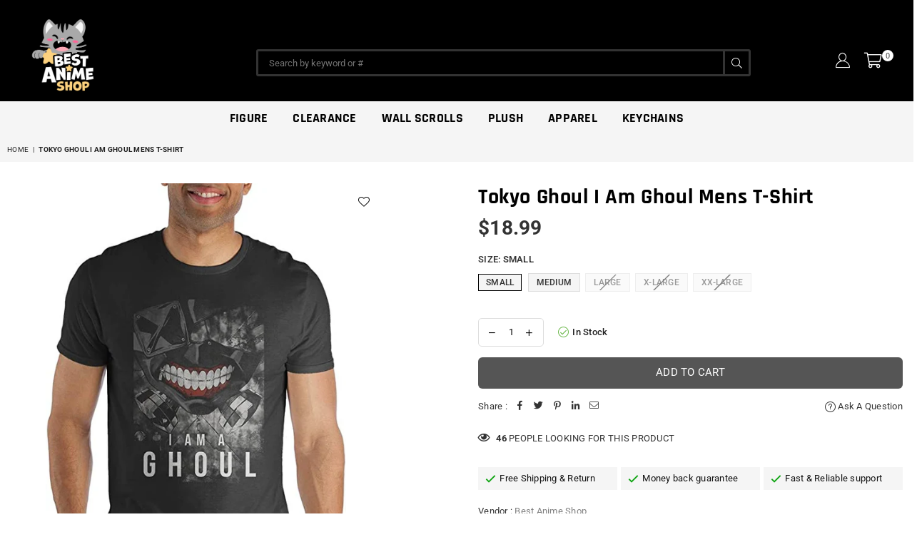

--- FILE ---
content_type: text/html; charset=utf-8
request_url: https://bestanimeshop.com/products/tokyo-ghoul-i-am-ghoul-mens-t-shirt
body_size: 35251
content:
<!doctype html>
<html class="no-js" lang="en" >
<head><meta charset="utf-8"><meta http-equiv="X-UA-Compatible" content="IE=edge,chrome=1"><meta name="viewport" content="width=device-width, initial-scale=1.0, maximum-scale=1.0, user-scalable=no"><meta name="theme-color" content="#000"><meta name="format-detection" content="telephone=no"><link rel="canonical" href="https://bestanimeshop.com/products/tokyo-ghoul-i-am-ghoul-mens-t-shirt"><link rel="dns-prefetch" href="https://bestanimeshop.com" crossorigin><link rel="dns-prefetch" href="https://bestanime-shop.myshopify.com" crossorigin><link rel="dns-prefetch" href="https://cdn.shopify.com" crossorigin><link rel="dns-prefetch" href="https://fonts.shopifycdn.com" crossorigin><link rel="preconnect" href="https//fonts.shopifycdn.com/" crossorigin><link rel="preconnect" href="https//cdn.shopify.com" crossorigin><link rel="shortcut icon" href="//bestanimeshop.com/cdn/shop/files/Favicon_new_copy_71e1fd3d-3061-4af4-a650-97d6bf7d1539_32x32.png?v=1653329286" type="image/png"><title>Tokyo Ghoul I Am Ghoul Mens T-Shirt&ndash; Best Anime Shop</title><meta name="description" content="Great High Quality Crew Neck Tee Shirt in Short Sleeve Great Gift for a Birthday, Father&#39;s Day, Halloween, or Christmas. You can even wear it as your Comic Con costume or for Back to School. Cotton Material Machine Wash Cold, Tumble Dry Low"><!-- /snippets/social-meta-tags.liquid --> <meta name="keywords" content="Best Anime Shop, bestanimeshop.com" /><meta name="author" content="AdornThemes"><meta property="og:site_name" content="Best Anime Shop"><meta property="og:url" content="https://bestanimeshop.com/products/tokyo-ghoul-i-am-ghoul-mens-t-shirt"><meta property="og:title" content="Tokyo Ghoul I Am Ghoul Mens T-Shirt"><meta property="og:type" content="product"><meta property="og:description" content="Great High Quality Crew Neck Tee Shirt in Short Sleeve Great Gift for a Birthday, Father&#39;s Day, Halloween, or Christmas. You can even wear it as your Comic Con costume or for Back to School. Cotton Material Machine Wash Cold, Tumble Dry Low"><meta property="og:price:amount" content="18.99"><meta property="og:price:currency" content="USD"><meta property="og:image" content="http://bestanimeshop.com/cdn/shop/products/51B9zdlNw7L._AC_UX569_1200x1200.jpg?v=1656446179"><meta property="og:image:secure_url" content="https://bestanimeshop.com/cdn/shop/products/51B9zdlNw7L._AC_UX569_1200x1200.jpg?v=1656446179"><meta name="twitter:card" content="summary_large_image"><meta name="twitter:title" content="Tokyo Ghoul I Am Ghoul Mens T-Shirt"><meta name="twitter:description" content="Great High Quality Crew Neck Tee Shirt in Short Sleeve Great Gift for a Birthday, Father&#39;s Day, Halloween, or Christmas. You can even wear it as your Comic Con costume or for Back to School. Cotton Material Machine Wash Cold, Tumble Dry Low">
<link rel="preload" as="style" href="//bestanimeshop.com/cdn/shop/t/12/assets/theme.css?v=9900719015288920351737044234"><link rel="preload" as="font" href="//bestanimeshop.com/cdn/fonts/roboto/roboto_n4.2019d890f07b1852f56ce63ba45b2db45d852cba.woff2" type="font/woff2" crossorigin><link rel="preload" as="font" href="//bestanimeshop.com/cdn/fonts/roboto/roboto_n7.f38007a10afbbde8976c4056bfe890710d51dec2.woff2" type="font/woff2" crossorigin><link rel="preload" as="font" href="//bestanimeshop.com/cdn/fonts/rajdhani/rajdhani_n4.d75f91cce12eba565fc1d8812afb871b8c06c1ae.woff2" type="font/woff2" crossorigin><link rel="preload" as="font" href="//bestanimeshop.com/cdn/fonts/rajdhani/rajdhani_n7.25ad6e7387a0b32c9dea8f240076d23b3c06600c.woff2" type="font/woff2" crossorigin><link rel="preload" as="font" href="//bestanimeshop.com/cdn/shop/t/12/assets/adorn-icons.woff2?v=23110375483909177801673973521" type="font/woff2" crossorigin><style type="text/css">:root{--ft1:Roboto,sans-serif;--ft2:Rajdhani,sans-serif;--ft3:Roboto,sans-serif;--site_gutter:15px;--grid_gutter:30px;--grid_gutter_sm:15px;--input_height:38px;--input_height_sm:32px;--error:#d20000}@media (prefers-reduced-motion:no-preference){:root{scroll-behavior:smooth}}*,::after,::before{box-sizing:border-box}html{overflow-x:hidden}article,aside,details,figcaption,figure,footer,header,hgroup,main,menu,nav,section,summary{display:block}body,button,input,select,textarea{ font-family:-apple-system, BlinkMacSystemFont,"Segoe UI","Roboto","Oxygen","Ubuntu","Cantarell","Fira Sans","Droid Sans","Helvetica Neue",sans-serif;-webkit-font-smoothing:antialiased;-webkit-text-size-adjust:100%}a{background-color:transparent;text-decoration:none}a,img{outline:0!important;border:0}a,a:after, a:before,.anim{transition:all .3s ease-in-out}a:focus, a:hover{outline:0!important}code,pre{font-family:Consolas, monospace;font-size:1em}pre{overflow:auto}small,.txt--minor,.small-font{font-size:80%}.small-font {font-size:90%;}sub,sup{font-size:75%;line-height:0;position:relative;vertical-align:baseline}sup{top:-.5em}sub{bottom:-.25em}img{max-width:100%;border:0}table{width:100%;border-collapse:collapse;border-spacing:0}td,th{padding:0}textarea{overflow:auto;-webkit-appearance:none;-moz-appearance:none}[tabindex='-1']:focus{outline:0}form{margin:0}legend{border:0;padding:0}button,input,optgroup,select,textarea{color:inherit;font:inherit;margin:0;outline:0}button[disabled],input[disabled]{cursor:default}input[type=text],input[type=email],input[type=number],input[type=password],input[type=search],input[type=tel]{-webkit-appearance:none;-moz-appearance:none}button{cursor:pointer}input[type=submit]{cursor:pointer}[type=checkbox]+label,[type=radio]+label {display:inline-block;margin-bottom:0}label[for]{cursor:pointer}textarea{min-height:100px;resize:none;}input[type=checkbox],input[type=radio]{margin:0 5px 0 0;vertical-align:middle}select::-ms-expand{display:none}[role=button],a,button,input,label,select,textarea{touch-action:manipulation}.clearfix::after{content:'';display:table;clear:both}.clear{clear:both}.fallback_txt,.hidden_txt{position:absolute!important;overflow:hidden;clip:rect(0 0 0 0);height:1px;width:1px;margin:-1px;padding:0;border:0}.v_hidden,[data-shopify-xr-hidden]{visibility:hidden}.of_hidden{overflow:hidden}.of_auto{overflow:auto}.js-focus-hidden:focus{outline:0}.no-js:not(html),.no-js .js{display:none}.no-js .no-js:not(html){display:block}.skip-link:focus{clip:auto;width:auto;height:auto;margin:0;color:#111;background-color:#fff;padding:10px;opacity:1;z-index:10000;transition:none}blockquote{background:#f8f8f8;font-weight:600;font-size:15px;font-style:normal;text-align:center;padding:0 30px;margin:0}blockquote p+cite{margin-top:7.5px}blockquote cite{display:block;font-size:13px;font-style:inherit}p{margin:0 0 20px 0}p:last-child{margin-bottom:0}.fine-print{font-size:1.07692em;font-style:italic;margin:20px 0}.txt--emphasis{font-style:italic}svg:not(:root){overflow:hidden}.icon{display:inline-block;width:20px;height:20px;vertical-align:middle;fill:currentColor}.no-svg .icon{display:none}svg.icon:not(.icon--full-color) *{fill:inherit;stroke:inherit}.no-svg .fallback-txt{position:static!important;overflow:inherit;clip:none;height:auto;width:auto;margin:0}ol, ul{margin:0;padding:0}ol{list-style:decimal}li{list-style:none}.tb-wrap{max-width:100%;overflow:auto;-webkit-overflow-scrolling:touch}.vd-wrap{position:relative;overflow:hidden;max-width:100%;padding-bottom:56.25%;height:auto}.vd-wrap iframe{position:absolute;top:0;left:0;width:100%;height:100%}.form-vertical input,.form-vertical select,.form-vertical textarea{display:block;width:100%}.form-vertical [type=checkbox],.form-vertical [type=radio]{display:inline-block;width:auto;margin-right:5px}.grid{list-style:none;margin:0 -15px;padding:0}.grid::after{content:'';display:table;clear:both}.grid__item{float:left;padding-left:15px;padding-right:15px;width:100%}@media only screen and (max-width:1024px){.grid{margin:0 -7.5px}.grid__item{padding-left:7.5px;padding-right:7.5px}}.grid__item[class*="--push"]{position:relative}.grid--rev{direction:rtl;text-align:left}.grid--rev>.grid__item{direction:ltr;text-align:left;float:right}.col-1,.one-whole{width:100%}.col-2,.five-tenths,.four-eighths,.one-half,.three-sixths,.two-quarters,.wd-50{width:50%}.col-3,.one-third,.two-sixths{width:33.33333%}.four-sixths,.two-thirds{width:66.66667%}.col-4,.one-quarter,.two-eighths{width:25%}.six-eighths,.three-quarters{width:75%}.col-5,.one-fifth,.two-tenths{width:20%}.four-tenths,.two-fifths,.wd-40{width:40%}.six-tenths,.three-fifths,.wd-60{width:60%}.eight-tenths,.four-fifths,.wd-80{width:80%}.col-6,.one-sixth{width:16.66667%}.five-sixths{width:83.33333%}.col-7,.one-seventh{width:14.28571%}.col-8,.one-eighth{width:12.5%}.three-eighths{width:37.5%}.five-eighths{width:62.5%}.seven-eighths{width:87.5%}.col-9,.one-nineth{width:11.11111%}.col-10,.one-tenth{width:10%}.three-tenths,.wd-30{width:30%}.seven-tenths,.wd-70{width:70%}.nine-tenths,.wd-90{width:90%}.show{display:block!important}.hide{display:none!important}@media only screen and (min-width:767px){.medium-up--one-whole{width:100%}.medium-up--five-tenths,.medium-up--four-eighths,.medium-up--one-half,.medium-up--three-sixths,.medium-up--two-quarters{width:50%}.medium-up--one-third,.medium-up--two-sixths{width:33.33333%}.medium-up--four-sixths,.medium-up--two-thirds{width:66.66667%}.medium-up--one-quarter,.medium-up--two-eighths{width:25%}.medium-up--six-eighths,.medium-up--three-quarters{width:75%}.medium-up--one-fifth,.medium-up--two-tenths{width:20%}.medium-up--four-tenths,.medium-up--two-fifths{width:40%}.medium-up--six-tenths,.medium-up--three-fifths{width:60%}.medium-up--eight-tenths,.medium-up--four-fifths{width:80%}.medium-up--one-sixth{width:16.66667%}.medium-up--five-sixths{width:83.33333%}.medium-up--one-seventh{width:14.28571%}.medium-up--one-eighth{width:12.5%}.medium-up--three-eighths{width:37.5%}.medium-up--five-eighths{width:62.5%}.medium-up--seven-eighths{width:87.5%}.medium-up--one-nineth{width:11.11111%}.medium-up--one-tenth{width:10%}.medium-up--three-tenths{width:30%}.medium-up--seven-tenths{width:70%}.medium-up--nine-tenths{width:90%}.grid--uniform .medium-up--five-tenths:nth-child(2n+1),.grid--uniform .medium-up--four-eighths:nth-child(2n+1),.grid--uniform .medium-up--one-eighth:nth-child(8n+1),.grid--uniform .medium-up--one-fifth:nth-child(5n+1),.grid--uniform .medium-up--one-half:nth-child(2n+1),.grid--uniform .medium-up--one-quarter:nth-child(4n+1),.grid--uniform .medium-up--one-seventh:nth-child(7n+1),.grid--uniform .medium-up--one-sixth:nth-child(6n+1),.grid--uniform .medium-up--one-third:nth-child(3n+1),.grid--uniform .medium-up--three-sixths:nth-child(2n+1),.grid--uniform .medium-up--two-eighths:nth-child(4n+1),.grid--uniform .medium-up--two-sixths:nth-child(3n+1){clear:both}.medium-up--show{display:block!important}.medium-up--hide{display:none!important}}@media only screen and (min-width:1025px){.large-up--one-whole{width:100%}.large-up--five-tenths,.large-up--four-eighths,.large-up--one-half,.large-up--three-sixths,.large-up--two-quarters{width:50%}.large-up--one-third,.large-up--two-sixths{width:33.33333%}.large-up--four-sixths,.large-up--two-thirds{width:66.66667%}.large-up--one-quarter,.large-up--two-eighths{width:25%}.large-up--six-eighths,.large-up--three-quarters{width:75%}.large-up--one-fifth,.large-up--two-tenths{width:20%}.large-up--four-tenths,.large-up--two-fifths{width:40%}.large-up--six-tenths,.large-up--three-fifths{width:60%}.large-up--eight-tenths,.large-up--four-fifths{width:80%}.large-up--one-sixth{width:16.66667%}.large-up--five-sixths{width:83.33333%}.large-up--one-seventh{width:14.28571%}.large-up--one-eighth{width:12.5%}.large-up--three-eighths{width:37.5%}.large-up--five-eighths{width:62.5%}.large-up--seven-eighths{width:87.5%}.large-up--one-nineth{width:11.11111%}.large-up--one-tenth{width:10%}.large-up--three-tenths{width:30%}.large-up--seven-tenths{width:70%}.large-up--nine-tenths{width:90%}.grid--uniform .large-up--five-tenths:nth-child(2n+1),.grid--uniform .large-up--four-eighths:nth-child(2n+1),.grid--uniform .large-up--one-eighth:nth-child(8n+1),.grid--uniform .large-up--one-fifth:nth-child(5n+1),.grid--uniform .large-up--one-half:nth-child(2n+1),.grid--uniform .large-up--one-quarter:nth-child(4n+1),.grid--uniform .large-up--one-seventh:nth-child(7n+1),.grid--uniform .large-up--one-sixth:nth-child(6n+1),.grid--uniform .large-up--one-third:nth-child(3n+1),.grid--uniform .large-up--three-sixths:nth-child(2n+1),.grid--uniform .large-up--two-eighths:nth-child(4n+1),.grid--uniform .large-up--two-sixths:nth-child(3n+1){clear:both}.large-up--show{display:block!important}.large-up--hide{display:none!important}}@media only screen and (min-width:1280px){.widescreen--one-whole{width:100%}.widescreen--five-tenths,.widescreen--four-eighths,.widescreen--one-half,.widescreen--three-sixths,.widescreen--two-quarters{width:50%}.widescreen--one-third,.widescreen--two-sixths{width:33.33333%}.widescreen--four-sixths,.widescreen--two-thirds{width:66.66667%}.widescreen--one-quarter,.widescreen--two-eighths{width:25%}.widescreen--six-eighths,.widescreen--three-quarters{width:75%}.widescreen--one-fifth,.widescreen--two-tenths{width:20%}.widescreen--four-tenths,.widescreen--two-fifths{width:40%}.widescreen--six-tenths,.widescreen--three-fifths{width:60%}.widescreen--eight-tenths,.widescreen--four-fifths{width:80%}.widescreen--one-sixth{width:16.66667%}.widescreen--five-sixths{width:83.33333%}.widescreen--one-seventh{width:14.28571%}.widescreen--one-eighth{width:12.5%}.widescreen--three-eighths{width:37.5%}.widescreen--five-eighths{width:62.5%}.widescreen--seven-eighths{width:87.5%}.widescreen--one-nineth{width:11.11111%}.widescreen--one-tenth{width:10%}.widescreen--three-tenths{width:30%}.widescreen--seven-tenths{width:70%}.widescreen--nine-tenths{width:90%}.grid--uniform .widescreen--five-tenths:nth-child(2n+1),.grid--uniform .widescreen--four-eighths:nth-child(2n+1),.grid--uniform .widescreen--one-eighth:nth-child(8n+1),.grid--uniform .widescreen--one-fifth:nth-child(5n+1),.grid--uniform .widescreen--one-half:nth-child(2n+1),.grid--uniform .widescreen--one-quarter:nth-child(4n+1),.grid--uniform .widescreen--one-seventh:nth-child(7n+1),.grid--uniform .widescreen--one-sixth:nth-child(6n+1),.grid--uniform .widescreen--one-third:nth-child(3n+1),.grid--uniform .widescreen--three-sixths:nth-child(2n+1),.grid--uniform .widescreen--two-eighths:nth-child(4n+1),.grid--uniform .widescreen--two-sixths:nth-child(3n+1){clear:both}.widescreen--show{display:block!important}.widescreen--hide{display:none!important}}@media only screen and (min-width:767px) and (max-width:1024px){.medium--one-whole{width:100%}.medium--five-tenths,.medium--four-eighths,.medium--one-half,.medium--three-sixths,.medium--two-quarters{width:50%}.medium--one-third,.medium--two-sixths{width:33.33333%}.medium--four-sixths,.medium--two-thirds{width:66.66667%}.medium--one-quarter,.medium--two-eighths{width:25%}.medium--six-eighths,.medium--three-quarters{width:75%}.medium--one-fifth,.medium--two-tenths{width:20%}.medium--four-tenths,.medium--two-fifths{width:40%}.medium--six-tenths,.medium--three-fifths{width:60%}.medium--eight-tenths,.medium--four-fifths{width:80%}.medium--one-sixth{width:16.66667%}.medium--five-sixths{width:83.33333%}.medium--one-seventh{width:14.28571%}.medium--one-eighth{width:12.5%}.medium--three-eighths{width:37.5%}.medium--five-eighths{width:62.5%}.medium--seven-eighths{width:87.5%}.medium--one-nineth{width:11.11111%}.medium--one-tenth{width:10%}.medium--three-tenths{width:30%}.medium--seven-tenths{width:70%}.medium--nine-tenths{width:90%}.grid--uniform .medium--five-tenths:nth-child(2n+1),.grid--uniform .medium--four-eighths:nth-child(2n+1),.grid--uniform .medium--one-eighth:nth-child(8n+1),.grid--uniform .medium--one-fifth:nth-child(5n+1),.grid--uniform .medium--one-half:nth-child(2n+1),.grid--uniform .medium--one-quarter:nth-child(4n+1),.grid--uniform .medium--one-seventh:nth-child(7n+1),.grid--uniform .medium--one-sixth:nth-child(6n+1),.grid--uniform .medium--one-third:nth-child(3n+1),.grid--uniform .medium--three-sixths:nth-child(2n+1),.grid--uniform .medium--two-eighths:nth-child(4n+1),.grid--uniform .medium--two-sixths:nth-child(3n+1){clear:both}.medium--show{display:block!important}.medium--hide{display:none!important}}@media only screen and (max-width:766px){.grid{margin:0 -5px}.grid__item{padding-left:5px;padding-right:5px}.small--one-whole{width:100%}.small--five-tenths,.small--four-eighths,.small--one-half,.small--three-sixths,.small--two-quarters{width:50%}.small--one-third,.small--two-sixths{width:33.33333%}.small--four-sixths,.small--two-thirds{width:66.66667%}.small--one-quarter,.small--two-eighths{width:25%}.small--six-eighths,.small--three-quarters{width:75%}.small--one-fifth,.small--two-tenths{width:20%}.small--four-tenths,.small--two-fifths{width:40%}.small--six-tenths,.small--three-fifths{width:60%}.small--eight-tenths,.small--four-fifths{width:80%}.small--one-sixth{width:16.66667%}.small--five-sixths{width:83.33333%}.small--one-seventh{width:14.28571%}.small--one-eighth{width:12.5%}.small--three-eighths{width:37.5%}.small--five-eighths{width:62.5%}.small--seven-eighths{width:87.5%}.small--one-nineth{width:11.11111%}.small--one-tenth{width:10%}.small--three-tenths{width:30%}.small--seven-tenths{width:70%}.small--nine-tenths{width:90%}.grid--uniform .small--five-tenths:nth-child(2n+1),.grid--uniform .small--four-eighths:nth-child(2n+1),.grid--uniform .small--one-eighth:nth-child(8n+1),.grid--uniform .small--one-half:nth-child(2n+1),.grid--uniform .small--one-quarter:nth-child(4n+1),.grid--uniform .small--one-seventh:nth-child(7n+1),.grid--uniform .small--one-sixth:nth-child(6n+1),.grid--uniform .small--one-third:nth-child(3n+1),.grid--uniform .small--three-sixths:nth-child(2n+1),.grid--uniform .small--two-eighths:nth-child(4n+1),.grid--uniform .small--two-sixths:nth-child(3n+1),.grid--uniform.small--one-fifth:nth-child(5n+1){clear:both}.small--show{display:block!important}.small--hide{display:none!important}}.grid-tbl{display:table;table-layout:fixed;width:100%}.grid-tbl>.grid-col,.grid-tbl>.grid__item{float:none;display:table-cell;vertical-align:middle}.m_auto {margin-left:auto;margin-right:auto}.m0 {margin:0!important}.mt0 {margin-top:0!important}.ml0 {margin-left:0!important}.mr0 {margin-right:0!important}.mb0 {margin-bottom:0!important}.mb3 {margin-bottom:3px} .ml5 {margin-left:5px}.mt5 {margin-top:5px}.mr5 {margin-right:5px}.mb5 {margin-bottom:5px}.mb6 {margin-bottom:6px} .ml10 {margin-left:10px}.mt10 {margin-top:10px}.mr10 {margin-right:10px}.mb10 {margin-bottom:10px}.ml15 {margin-left:15px}.mt15 {margin-top:15px}.mr15 {margin-right:15px}.mb15 {margin-bottom:15px}.ml20 {margin-left:20px}.mt20 {margin-top:20px}.mr20 {margin-right:20px}.mb20 {margin-bottom:20px}.ml25 {margin-left:25px}.mt25 {margin-top:25px}.mr25 {margin-right:25px}.mb25 {margin-bottom:25px}.ml30 {margin-left:30px}.mt30 {margin-top:30px}.mr30 {margin-right:30px}.mb30 {margin-bottom:30px}.pd0 {padding:0!important}.pd_t {padding-top:0}.pd_l {padding-left:0}.pd_r {padding-right:0}.pd_b {padding-bottom:0}.p5 {padding:5px}.p10 {padding:10px}.p15 {padding:15px}.p20 {padding:20px}.p25 {padding:25px}.p30 {padding:30px}.mt1 { margin-top:1px;}.mt2 { margin-top:2px;}.mt3 { margin-top:3px;}.mt4 { margin-top:4px;}.bdr_rd0{border-radius:0}.bdr_rd3{border-radius:3px}.bdr_rd4{border-radius:4px}.bdr_rd5{border-radius:5px}.bdr_rd6{border-radius:6px}.bdr_rd7{border-radius:7px}.bdr_rd8{border-radius:8px}.bdr_rd9{border-radius:9px}.bdr_rd10{border-radius:10px}.bdr_rd15{border-radius:15px}.bdr_rd50{border-radius:50%}.db{display:block}.dbi{display:inline-block}.dn {display:none}.pa {position:absolute}.pr {position:relative}.fwl{font-weight:300}.fwr{font-weight:400}.fwm{font-weight:500}.fwsb{font-weight:600}b,strong,.fwb{font-weight:700}em,.em{font-style:italic}.ttu{text-transform:uppercase}.ttl{text-transform:lowercase}.ttc{text-transform:capitalize}.ttn{text-transform:none}.tdn {text-decoration:none!important}.tdu {text-decoration:underline}.grid-sizer{width:25%;position:absolute}.w_auto {width:auto!important}.h_auto{height:auto}.w_100{width:100%!important}.h_100{height:100%!important}.img_fl{display:block;width:100%;height:auto}.imgWrapper{display:block;margin:auto}.bgImg{background-size:cover;background-repeat:no-repeat;background-position:center}.fl{display:flex}.fl1{flex:1}.store-info .fl { justify-content: center;}.f-row{flex-direction:row}.f-col{flex-direction:column}.f-wrap{flex-wrap:wrap}.f-nowrap{flex-wrap:nowrap}.f-jcs{justify-content:flex-start}.f-jce{justify-content:flex-end}.f-jcc{justify-content:center}.f-jcsb{justify-content:space-between}.f-jcsa{justify-content:space-around}.f-jcse{justify-content:space-evenly}.f-ais{align-items:flex-start}.f-aie{align-items:flex-end}.f-aic{align-items:center}.f-aib{align-items:baseline}.f-aist{align-items:stretch}.f-acs{align-content:flex-start}.f-ace{align-content:flex-end}.f-acc{align-content:center}.f-acsb{align-content:space-between}.f-acsa{align-content:space-around}.f-acst{align-content:stretch}.f-asa{align-self:auto}.f-ass{align-self:flex-start}.f-ase{align-self:flex-end}.f-asc{align-self:center}.f-asb{align-self:baseline}.f-asst{align-self:stretch}.order0{order:0}.order1{order:1}.order2{order:2}.order3{order:3}.tl{text-align:left!important}.tc{text-align:center!important}.tr{text-align:right!important}@media (min-width:768px){.tl-md{text-align:left!important}.tc-md{text-align:center!important}.tr-md{text-align:right!important}.f-row-md{flex-direction:row}.f-col-md{flex-direction:column}.f-wrap-md{flex-wrap:wrap}.f-nowrap-md{flex-wrap:nowrap}.f-jcs-md{justify-content:flex-start}.f-jce-md{justify-content:flex-end}.f-jcc-md{justify-content:center}.f-jcsb-md{justify-content:space-between}.f-jcsa-md{justify-content:space-around}.f-jcse-md{justify-content:space-evenly}.f-ais-md{align-items:flex-start}.f-aie-md{align-items:flex-end}.f-aic-md{align-items:center}.f-aib-md{align-items:baseline}.f-aist-md{align-items:stretch}.f-acs-md{align-content:flex-start}.f-ace-md{align-content:flex-end}.f-acc-md{align-content:center}.f-acsb-md{align-content:space-between}.f-acsa-md{align-content:space-around}.f-acst-md{align-content:stretch}.f-asa-md{align-self:auto}.f-ass-md{align-self:flex-start}.f-ase-md{align-self:flex-end}.f-asc-md{align-self:center}.f-asb-md{align-self:baseline}.f-asst-md{align-self:stretch}}@media (min-width:1025px){.f-row-lg{flex-direction:row}.f-col-lg{flex-direction:column}.f-wrap-lg{flex-wrap:wrap}.f-nowrap-lg{flex-wrap:nowrap}.tl-lg {text-align:left!important}.tc-lg {text-align:center!important}.tr-lg {text-align:right!important}}@media (min-width:1280px){.f-wrap-xl{flex-wrap:wrap}.f-col-xl{flex-direction:column}.tl-xl {text-align:left!important}.tc-xl {text-align:center!important}.tr-xl {text-align:right!important}}@font-face {font-family: Roboto;font-weight: 300;font-style: normal;font-display: swap;src: url("//bestanimeshop.com/cdn/fonts/roboto/roboto_n3.9ac06d5955eb603264929711f38e40623ddc14db.woff2") format("woff2"), url("//bestanimeshop.com/cdn/fonts/roboto/roboto_n3.797df4bf78042ba6106158fcf6a8d0e116fbfdae.woff") format("woff");}@font-face {font-family: Roboto;font-weight: 400;font-style: normal;font-display: swap;src: url("//bestanimeshop.com/cdn/fonts/roboto/roboto_n4.2019d890f07b1852f56ce63ba45b2db45d852cba.woff2") format("woff2"), url("//bestanimeshop.com/cdn/fonts/roboto/roboto_n4.238690e0007583582327135619c5f7971652fa9d.woff") format("woff");}@font-face {font-family: Roboto;font-weight: 500;font-style: normal;font-display: swap;src: url("//bestanimeshop.com/cdn/fonts/roboto/roboto_n5.250d51708d76acbac296b0e21ede8f81de4e37aa.woff2") format("woff2"), url("//bestanimeshop.com/cdn/fonts/roboto/roboto_n5.535e8c56f4cbbdea416167af50ab0ff1360a3949.woff") format("woff");}@font-face {font-family: Roboto;font-weight: 600;font-style: normal;font-display: swap;src: url("//bestanimeshop.com/cdn/fonts/roboto/roboto_n6.3d305d5382545b48404c304160aadee38c90ef9d.woff2") format("woff2"), url("//bestanimeshop.com/cdn/fonts/roboto/roboto_n6.bb37be020157f87e181e5489d5e9137ad60c47a2.woff") format("woff");}@font-face {font-family: Roboto;font-weight: 700;font-style: normal;font-display: swap;src: url("//bestanimeshop.com/cdn/fonts/roboto/roboto_n7.f38007a10afbbde8976c4056bfe890710d51dec2.woff2") format("woff2"), url("//bestanimeshop.com/cdn/fonts/roboto/roboto_n7.94bfdd3e80c7be00e128703d245c207769d763f9.woff") format("woff");}@font-face {font-family: Roboto;font-weight: 800;font-style: normal;font-display: swap;src: url("//bestanimeshop.com/cdn/fonts/roboto/roboto_n8.3ea3f404646c199d11ccbbb2edcc942a25a911b6.woff2") format("woff2"), url("//bestanimeshop.com/cdn/fonts/roboto/roboto_n8.d1830b4b646f875ca2c2a09cc9eafaa033b10e2d.woff") format("woff");}@font-face {font-family: Roboto;font-weight: 900;font-style: normal;font-display: swap;src: url("//bestanimeshop.com/cdn/fonts/roboto/roboto_n9.0c184e6fa23f90226ecbf2340f41a7f829851913.woff2") format("woff2"), url("//bestanimeshop.com/cdn/fonts/roboto/roboto_n9.7211b7d111ec948ac853161b9ab0c32728753cde.woff") format("woff");}@font-face {font-family: Rajdhani;font-weight: 300;font-style: normal;font-display: swap;src: url("//bestanimeshop.com/cdn/fonts/rajdhani/rajdhani_n3.42a5799e8a004675eadb143634e12f79a00de11e.woff2") format("woff2"), url("//bestanimeshop.com/cdn/fonts/rajdhani/rajdhani_n3.0f51604b628026a5ddd8ff8ba5054563708e2ba8.woff") format("woff");}@font-face {font-family: Rajdhani;font-weight: 400;font-style: normal;font-display: swap;src: url("//bestanimeshop.com/cdn/fonts/rajdhani/rajdhani_n4.d75f91cce12eba565fc1d8812afb871b8c06c1ae.woff2") format("woff2"), url("//bestanimeshop.com/cdn/fonts/rajdhani/rajdhani_n4.ba569c8777ef4155de7312c47f1ecce577234039.woff") format("woff");}@font-face {font-family: Rajdhani;font-weight: 500;font-style: normal;font-display: swap;src: url("//bestanimeshop.com/cdn/fonts/rajdhani/rajdhani_n5.acefb5969481301850b3475a2ffd70410f1444c1.woff2") format("woff2"), url("//bestanimeshop.com/cdn/fonts/rajdhani/rajdhani_n5.74ad73b8c0c789bb2f6082a25312d3c0f7ebc9a2.woff") format("woff");}@font-face {font-family: Rajdhani;font-weight: 600;font-style: normal;font-display: swap;src: url("//bestanimeshop.com/cdn/fonts/rajdhani/rajdhani_n6.2662920771758eb6f82fd10eee7115b26ac6f444.woff2") format("woff2"), url("//bestanimeshop.com/cdn/fonts/rajdhani/rajdhani_n6.6befdead9ba44c2805903cac78e38160bc762983.woff") format("woff");}@font-face {font-family: Rajdhani;font-weight: 700;font-style: normal;font-display: swap;src: url("//bestanimeshop.com/cdn/fonts/rajdhani/rajdhani_n7.25ad6e7387a0b32c9dea8f240076d23b3c06600c.woff2") format("woff2"), url("//bestanimeshop.com/cdn/fonts/rajdhani/rajdhani_n7.18863849438078b0774e5b61305b5af2ee109180.woff") format("woff");}@font-face{font-family:Adorn-Icons;src:url("//bestanimeshop.com/cdn/shop/t/12/assets/adorn-icons.woff2?v=23110375483909177801673973521") format('woff2'),url("//bestanimeshop.com/cdn/shop/t/12/assets/adorn-icons.woff?v=3660380726993999231673973521") format('woff');font-weight:400;font-style:normal;font-display:swap}.at{font:normal normal normal 15px/1 Adorn-Icons;speak:none;text-transform:none;display:inline-block;vertical-align:middle;text-rendering:auto;-webkit-font-smoothing:antialiased;-moz-osx-font-smoothing:grayscale}</style><link href="//bestanimeshop.com/cdn/shop/t/12/assets/theme.css?v=9900719015288920351737044234" rel="stylesheet" type="text/css" media="all" /><link rel="preload" href="//bestanimeshop.com/cdn/shop/t/12/assets/jquery.min.js?v=115907627783842276491673973521" as="script"><link rel="preload" href="//bestanimeshop.com/cdn/shop/t/12/assets/vendor.min.js?v=147777637051995765591673973521" as="script"><script src="//bestanimeshop.com/cdn/shop/t/12/assets/jquery.min.js?v=115907627783842276491673973521" defer="defer"></script><script>var theme = {strings:{addToCart:"Add to cart",soldOut:"Sold out",unavailable:"Sold out",showMore:"Show More",showLess:"Show Less"},mlcurrency:false,moneyFormat:"${{amount}}",currencyFormat:"money_format",shopCurrency:"USD",autoCurrencies:true,money_currency_format:"${{amount}} USD",money_format:"${{amount}}",ajax_cart:true,fixedHeader:false,animation:false,animationMobile:false,searchresult:"See all results",wlAvailable:"Available in Wishlist",rtl:false,days:"Days",hours:"Hrs",minuts:"Min",seconds:"Sec",};document.documentElement.className = document.documentElement.className.replace('no-js', 'js');window.lazySizesConfig = window.lazySizesConfig || {};window.lazySizesConfig.loadMode = 1;window.lazySizesConfig.expand = 10;window.lazySizesConfig.expFactor = 1.5;window.lazySizesConfig.loadHidden = false;var Metatheme = null,thm = 'Optimal', shpeml = 'info@bestanimeshop.com', dmn = window.location.hostname;</script><script src="//bestanimeshop.com/cdn/shop/t/12/assets/vendor.min.js?v=147777637051995765591673973521" defer="defer"></script>
<script>window.performance && window.performance.mark && window.performance.mark('shopify.content_for_header.start');</script><meta name="google-site-verification" content="vi5vzgDZuTgasBbTZrVb-QzRrkMedQTrd7D8mjxFjaM">
<meta id="shopify-digital-wallet" name="shopify-digital-wallet" content="/44087804066/digital_wallets/dialog">
<meta name="shopify-checkout-api-token" content="f5491e9a1ee3fab24cd44f21337c1a48">
<meta id="in-context-paypal-metadata" data-shop-id="44087804066" data-venmo-supported="false" data-environment="production" data-locale="en_US" data-paypal-v4="true" data-currency="USD">
<link rel="alternate" type="application/json+oembed" href="https://bestanimeshop.com/products/tokyo-ghoul-i-am-ghoul-mens-t-shirt.oembed">
<script async="async" data-src="/checkouts/internal/preloads.js?locale=en-US"></script>
<link rel="preconnect" href="https://shop.app" crossorigin="anonymous">
<script async="async" data-src="https://shop.app/checkouts/internal/preloads.js?locale=en-US&shop_id=44087804066" crossorigin="anonymous"></script>
<script id="shopify-features" type="application/json">{"accessToken":"f5491e9a1ee3fab24cd44f21337c1a48","betas":["rich-media-storefront-analytics"],"domain":"bestanimeshop.com","predictiveSearch":true,"shopId":44087804066,"locale":"en"}</script>
<script>var Shopify = Shopify || {};
Shopify.shop = "bestanime-shop.myshopify.com";
Shopify.locale = "en";
Shopify.currency = {"active":"USD","rate":"1.0"};
Shopify.country = "US";
Shopify.theme = {"name":"Copy of BAS Michelle 2022","id":131933372616,"schema_name":"Optimal","schema_version":"v1.3","theme_store_id":null,"role":"main"};
Shopify.theme.handle = "null";
Shopify.theme.style = {"id":null,"handle":null};
Shopify.cdnHost = "bestanimeshop.com/cdn";
Shopify.routes = Shopify.routes || {};
Shopify.routes.root = "/";</script>
<script type="module">!function(o){(o.Shopify=o.Shopify||{}).modules=!0}(window);</script>
<script>!function(o){function n(){var o=[];function n(){o.push(Array.prototype.slice.apply(arguments))}return n.q=o,n}var t=o.Shopify=o.Shopify||{};t.loadFeatures=n(),t.autoloadFeatures=n()}(window);</script>
<script>
  window.ShopifyPay = window.ShopifyPay || {};
  window.ShopifyPay.apiHost = "shop.app\/pay";
  window.ShopifyPay.redirectState = null;
</script>
<script id="shop-js-analytics" type="application/json">{"pageType":"product"}</script>
<script defer="defer" async type="module" src="//bestanimeshop.com/cdn/shopifycloud/shop-js/modules/v2/client.init-shop-cart-sync_C5BV16lS.en.esm.js"></script>
<script defer="defer" async type="module" src="//bestanimeshop.com/cdn/shopifycloud/shop-js/modules/v2/chunk.common_CygWptCX.esm.js"></script>
<script type="module">
  await import("//bestanimeshop.com/cdn/shopifycloud/shop-js/modules/v2/client.init-shop-cart-sync_C5BV16lS.en.esm.js");
await import("//bestanimeshop.com/cdn/shopifycloud/shop-js/modules/v2/chunk.common_CygWptCX.esm.js");

  window.Shopify.SignInWithShop?.initShopCartSync?.({"fedCMEnabled":true,"windoidEnabled":true});

</script>
<script>
  window.Shopify = window.Shopify || {};
  if (!window.Shopify.featureAssets) window.Shopify.featureAssets = {};
  window.Shopify.featureAssets['shop-js'] = {"shop-cart-sync":["modules/v2/client.shop-cart-sync_ZFArdW7E.en.esm.js","modules/v2/chunk.common_CygWptCX.esm.js"],"init-fed-cm":["modules/v2/client.init-fed-cm_CmiC4vf6.en.esm.js","modules/v2/chunk.common_CygWptCX.esm.js"],"shop-button":["modules/v2/client.shop-button_tlx5R9nI.en.esm.js","modules/v2/chunk.common_CygWptCX.esm.js"],"shop-cash-offers":["modules/v2/client.shop-cash-offers_DOA2yAJr.en.esm.js","modules/v2/chunk.common_CygWptCX.esm.js","modules/v2/chunk.modal_D71HUcav.esm.js"],"init-windoid":["modules/v2/client.init-windoid_sURxWdc1.en.esm.js","modules/v2/chunk.common_CygWptCX.esm.js"],"shop-toast-manager":["modules/v2/client.shop-toast-manager_ClPi3nE9.en.esm.js","modules/v2/chunk.common_CygWptCX.esm.js"],"init-shop-email-lookup-coordinator":["modules/v2/client.init-shop-email-lookup-coordinator_B8hsDcYM.en.esm.js","modules/v2/chunk.common_CygWptCX.esm.js"],"init-shop-cart-sync":["modules/v2/client.init-shop-cart-sync_C5BV16lS.en.esm.js","modules/v2/chunk.common_CygWptCX.esm.js"],"avatar":["modules/v2/client.avatar_BTnouDA3.en.esm.js"],"pay-button":["modules/v2/client.pay-button_FdsNuTd3.en.esm.js","modules/v2/chunk.common_CygWptCX.esm.js"],"init-customer-accounts":["modules/v2/client.init-customer-accounts_DxDtT_ad.en.esm.js","modules/v2/client.shop-login-button_C5VAVYt1.en.esm.js","modules/v2/chunk.common_CygWptCX.esm.js","modules/v2/chunk.modal_D71HUcav.esm.js"],"init-shop-for-new-customer-accounts":["modules/v2/client.init-shop-for-new-customer-accounts_ChsxoAhi.en.esm.js","modules/v2/client.shop-login-button_C5VAVYt1.en.esm.js","modules/v2/chunk.common_CygWptCX.esm.js","modules/v2/chunk.modal_D71HUcav.esm.js"],"shop-login-button":["modules/v2/client.shop-login-button_C5VAVYt1.en.esm.js","modules/v2/chunk.common_CygWptCX.esm.js","modules/v2/chunk.modal_D71HUcav.esm.js"],"init-customer-accounts-sign-up":["modules/v2/client.init-customer-accounts-sign-up_CPSyQ0Tj.en.esm.js","modules/v2/client.shop-login-button_C5VAVYt1.en.esm.js","modules/v2/chunk.common_CygWptCX.esm.js","modules/v2/chunk.modal_D71HUcav.esm.js"],"shop-follow-button":["modules/v2/client.shop-follow-button_Cva4Ekp9.en.esm.js","modules/v2/chunk.common_CygWptCX.esm.js","modules/v2/chunk.modal_D71HUcav.esm.js"],"checkout-modal":["modules/v2/client.checkout-modal_BPM8l0SH.en.esm.js","modules/v2/chunk.common_CygWptCX.esm.js","modules/v2/chunk.modal_D71HUcav.esm.js"],"lead-capture":["modules/v2/client.lead-capture_Bi8yE_yS.en.esm.js","modules/v2/chunk.common_CygWptCX.esm.js","modules/v2/chunk.modal_D71HUcav.esm.js"],"shop-login":["modules/v2/client.shop-login_D6lNrXab.en.esm.js","modules/v2/chunk.common_CygWptCX.esm.js","modules/v2/chunk.modal_D71HUcav.esm.js"],"payment-terms":["modules/v2/client.payment-terms_CZxnsJam.en.esm.js","modules/v2/chunk.common_CygWptCX.esm.js","modules/v2/chunk.modal_D71HUcav.esm.js"]};
</script>
<script>(function() {
  var isLoaded = false;
  function asyncLoad() {
    if (isLoaded) return;
    isLoaded = true;
    var urls = ["https:\/\/easygdpr.b-cdn.net\/v\/1553540745\/gdpr.min.js?shop=bestanime-shop.myshopify.com"];
    for (var i = 0; i < urls.length; i++) {
      var s = document.createElement('script');
      s.type = 'text/javascript';
      s.async = true;
      s.src = urls[i];
      var x = document.getElementsByTagName('script')[0];
      x.parentNode.insertBefore(s, x);
    }
  };
  document.addEventListener('StartAsyncLoading', function(event){asyncLoad();});if(window.attachEvent) {
    window.attachEvent('onload', function(){});
  } else {
    window.addEventListener('load', function(){}, false);
  }
})();</script>
<script id="__st">var __st={"a":44087804066,"offset":-18000,"reqid":"6b33236b-ff0c-440f-b45f-5dfcfef48938-1768798664","pageurl":"bestanimeshop.com\/products\/tokyo-ghoul-i-am-ghoul-mens-t-shirt","u":"531f1b84d1fe","p":"product","rtyp":"product","rid":7367150895304};</script>
<script>window.ShopifyPaypalV4VisibilityTracking = true;</script>
<script id="captcha-bootstrap">!function(){'use strict';const t='contact',e='account',n='new_comment',o=[[t,t],['blogs',n],['comments',n],[t,'customer']],c=[[e,'customer_login'],[e,'guest_login'],[e,'recover_customer_password'],[e,'create_customer']],r=t=>t.map((([t,e])=>`form[action*='/${t}']:not([data-nocaptcha='true']) input[name='form_type'][value='${e}']`)).join(','),a=t=>()=>t?[...document.querySelectorAll(t)].map((t=>t.form)):[];function s(){const t=[...o],e=r(t);return a(e)}const i='password',u='form_key',d=['recaptcha-v3-token','g-recaptcha-response','h-captcha-response',i],f=()=>{try{return window.sessionStorage}catch{return}},m='__shopify_v',_=t=>t.elements[u];function p(t,e,n=!1){try{const o=window.sessionStorage,c=JSON.parse(o.getItem(e)),{data:r}=function(t){const{data:e,action:n}=t;return t[m]||n?{data:e,action:n}:{data:t,action:n}}(c);for(const[e,n]of Object.entries(r))t.elements[e]&&(t.elements[e].value=n);n&&o.removeItem(e)}catch(o){console.error('form repopulation failed',{error:o})}}const l='form_type',E='cptcha';function T(t){t.dataset[E]=!0}const w=window,h=w.document,L='Shopify',v='ce_forms',y='captcha';let A=!1;((t,e)=>{const n=(g='f06e6c50-85a8-45c8-87d0-21a2b65856fe',I='https://cdn.shopify.com/shopifycloud/storefront-forms-hcaptcha/ce_storefront_forms_captcha_hcaptcha.v1.5.2.iife.js',D={infoText:'Protected by hCaptcha',privacyText:'Privacy',termsText:'Terms'},(t,e,n)=>{const o=w[L][v],c=o.bindForm;if(c)return c(t,g,e,D).then(n);var r;o.q.push([[t,g,e,D],n]),r=I,A||(h.body.append(Object.assign(h.createElement('script'),{id:'captcha-provider',async:!0,src:r})),A=!0)});var g,I,D;w[L]=w[L]||{},w[L][v]=w[L][v]||{},w[L][v].q=[],w[L][y]=w[L][y]||{},w[L][y].protect=function(t,e){n(t,void 0,e),T(t)},Object.freeze(w[L][y]),function(t,e,n,w,h,L){const[v,y,A,g]=function(t,e,n){const i=e?o:[],u=t?c:[],d=[...i,...u],f=r(d),m=r(i),_=r(d.filter((([t,e])=>n.includes(e))));return[a(f),a(m),a(_),s()]}(w,h,L),I=t=>{const e=t.target;return e instanceof HTMLFormElement?e:e&&e.form},D=t=>v().includes(t);t.addEventListener('submit',(t=>{const e=I(t);if(!e)return;const n=D(e)&&!e.dataset.hcaptchaBound&&!e.dataset.recaptchaBound,o=_(e),c=g().includes(e)&&(!o||!o.value);(n||c)&&t.preventDefault(),c&&!n&&(function(t){try{if(!f())return;!function(t){const e=f();if(!e)return;const n=_(t);if(!n)return;const o=n.value;o&&e.removeItem(o)}(t);const e=Array.from(Array(32),(()=>Math.random().toString(36)[2])).join('');!function(t,e){_(t)||t.append(Object.assign(document.createElement('input'),{type:'hidden',name:u})),t.elements[u].value=e}(t,e),function(t,e){const n=f();if(!n)return;const o=[...t.querySelectorAll(`input[type='${i}']`)].map((({name:t})=>t)),c=[...d,...o],r={};for(const[a,s]of new FormData(t).entries())c.includes(a)||(r[a]=s);n.setItem(e,JSON.stringify({[m]:1,action:t.action,data:r}))}(t,e)}catch(e){console.error('failed to persist form',e)}}(e),e.submit())}));const S=(t,e)=>{t&&!t.dataset[E]&&(n(t,e.some((e=>e===t))),T(t))};for(const o of['focusin','change'])t.addEventListener(o,(t=>{const e=I(t);D(e)&&S(e,y())}));const B=e.get('form_key'),M=e.get(l),P=B&&M;t.addEventListener('StartAsyncLoading',(()=>{const t=y();if(P)for(const e of t)e.elements[l].value===M&&p(e,B);[...new Set([...A(),...v().filter((t=>'true'===t.dataset.shopifyCaptcha))])].forEach((e=>S(e,t)))}))}(h,new URLSearchParams(w.location.search),n,t,e,['guest_login'])})(!0,!0)}();</script>
<script integrity="sha256-4kQ18oKyAcykRKYeNunJcIwy7WH5gtpwJnB7kiuLZ1E=" data-source-attribution="shopify.loadfeatures" defer="defer" data-src="//bestanimeshop.com/cdn/shopifycloud/storefront/assets/storefront/load_feature-a0a9edcb.js" crossorigin="anonymous"></script>
<script crossorigin="anonymous" defer="defer" data-src="//bestanimeshop.com/cdn/shopifycloud/storefront/assets/shopify_pay/storefront-65b4c6d7.js?v=20250812"></script>
<script data-source-attribution="shopify.dynamic_checkout.dynamic.init">var Shopify=Shopify||{};Shopify.PaymentButton=Shopify.PaymentButton||{isStorefrontPortableWallets:!0,init:function(){window.Shopify.PaymentButton.init=function(){};var t=document.createElement("script");t.src="https://bestanimeshop.com/cdn/shopifycloud/portable-wallets/latest/portable-wallets.en.js",t.type="module",document.head.appendChild(t)}};
</script>
<script data-source-attribution="shopify.dynamic_checkout.buyer_consent">
  function portableWalletsHideBuyerConsent(e){var t=document.getElementById("shopify-buyer-consent"),n=document.getElementById("shopify-subscription-policy-button");t&&n&&(t.classList.add("hidden"),t.setAttribute("aria-hidden","true"),n.removeEventListener("click",e))}function portableWalletsShowBuyerConsent(e){var t=document.getElementById("shopify-buyer-consent"),n=document.getElementById("shopify-subscription-policy-button");t&&n&&(t.classList.remove("hidden"),t.removeAttribute("aria-hidden"),n.addEventListener("click",e))}window.Shopify?.PaymentButton&&(window.Shopify.PaymentButton.hideBuyerConsent=portableWalletsHideBuyerConsent,window.Shopify.PaymentButton.showBuyerConsent=portableWalletsShowBuyerConsent);
</script>
<script data-source-attribution="shopify.dynamic_checkout.cart.bootstrap">document.addEventListener("StartAsyncLoading",(function(){function t(){return document.querySelector("shopify-accelerated-checkout-cart, shopify-accelerated-checkout")}if(t())Shopify.PaymentButton.init();else{new MutationObserver((function(e,n){t()&&(Shopify.PaymentButton.init(),n.disconnect())})).observe(document.body,{childList:!0,subtree:!0})}}));
</script>
<link id="shopify-accelerated-checkout-styles" rel="stylesheet" media="screen" href="https://bestanimeshop.com/cdn/shopifycloud/portable-wallets/latest/accelerated-checkout-backwards-compat.css" crossorigin="anonymous">
<style id="shopify-accelerated-checkout-cart">
        #shopify-buyer-consent {
  margin-top: 1em;
  display: inline-block;
  width: 100%;
}

#shopify-buyer-consent.hidden {
  display: none;
}

#shopify-subscription-policy-button {
  background: none;
  border: none;
  padding: 0;
  text-decoration: underline;
  font-size: inherit;
  cursor: pointer;
}

#shopify-subscription-policy-button::before {
  box-shadow: none;
}

      </style>

<script>window.performance && window.performance.mark && window.performance.mark('shopify.content_for_header.end');</script>


  

  

  
    <script type="text/javascript">
      try {
        window.EasyGdprSettings = "{\"cookie_banner\":false,\"cookie_banner_cookiename\":\"\",\"cookie_banner_settings\":{},\"current_theme\":\"yourstore\",\"custom_button_position\":\"\",\"eg_display\":[\"login\",\"account\"],\"enabled\":true,\"texts\":{}}";
      } catch (error) {}
    </script>
  



<link href="https://monorail-edge.shopifysvc.com" rel="dns-prefetch">
<script>(function(){if ("sendBeacon" in navigator && "performance" in window) {try {var session_token_from_headers = performance.getEntriesByType('navigation')[0].serverTiming.find(x => x.name == '_s').description;} catch {var session_token_from_headers = undefined;}var session_cookie_matches = document.cookie.match(/_shopify_s=([^;]*)/);var session_token_from_cookie = session_cookie_matches && session_cookie_matches.length === 2 ? session_cookie_matches[1] : "";var session_token = session_token_from_headers || session_token_from_cookie || "";function handle_abandonment_event(e) {var entries = performance.getEntries().filter(function(entry) {return /monorail-edge.shopifysvc.com/.test(entry.name);});if (!window.abandonment_tracked && entries.length === 0) {window.abandonment_tracked = true;var currentMs = Date.now();var navigation_start = performance.timing.navigationStart;var payload = {shop_id: 44087804066,url: window.location.href,navigation_start,duration: currentMs - navigation_start,session_token,page_type: "product"};window.navigator.sendBeacon("https://monorail-edge.shopifysvc.com/v1/produce", JSON.stringify({schema_id: "online_store_buyer_site_abandonment/1.1",payload: payload,metadata: {event_created_at_ms: currentMs,event_sent_at_ms: currentMs}}));}}window.addEventListener('pagehide', handle_abandonment_event);}}());</script>
<script id="web-pixels-manager-setup">(function e(e,d,r,n,o){if(void 0===o&&(o={}),!Boolean(null===(a=null===(i=window.Shopify)||void 0===i?void 0:i.analytics)||void 0===a?void 0:a.replayQueue)){var i,a;window.Shopify=window.Shopify||{};var t=window.Shopify;t.analytics=t.analytics||{};var s=t.analytics;s.replayQueue=[],s.publish=function(e,d,r){return s.replayQueue.push([e,d,r]),!0};try{self.performance.mark("wpm:start")}catch(e){}var l=function(){var e={modern:/Edge?\/(1{2}[4-9]|1[2-9]\d|[2-9]\d{2}|\d{4,})\.\d+(\.\d+|)|Firefox\/(1{2}[4-9]|1[2-9]\d|[2-9]\d{2}|\d{4,})\.\d+(\.\d+|)|Chrom(ium|e)\/(9{2}|\d{3,})\.\d+(\.\d+|)|(Maci|X1{2}).+ Version\/(15\.\d+|(1[6-9]|[2-9]\d|\d{3,})\.\d+)([,.]\d+|)( \(\w+\)|)( Mobile\/\w+|) Safari\/|Chrome.+OPR\/(9{2}|\d{3,})\.\d+\.\d+|(CPU[ +]OS|iPhone[ +]OS|CPU[ +]iPhone|CPU IPhone OS|CPU iPad OS)[ +]+(15[._]\d+|(1[6-9]|[2-9]\d|\d{3,})[._]\d+)([._]\d+|)|Android:?[ /-](13[3-9]|1[4-9]\d|[2-9]\d{2}|\d{4,})(\.\d+|)(\.\d+|)|Android.+Firefox\/(13[5-9]|1[4-9]\d|[2-9]\d{2}|\d{4,})\.\d+(\.\d+|)|Android.+Chrom(ium|e)\/(13[3-9]|1[4-9]\d|[2-9]\d{2}|\d{4,})\.\d+(\.\d+|)|SamsungBrowser\/([2-9]\d|\d{3,})\.\d+/,legacy:/Edge?\/(1[6-9]|[2-9]\d|\d{3,})\.\d+(\.\d+|)|Firefox\/(5[4-9]|[6-9]\d|\d{3,})\.\d+(\.\d+|)|Chrom(ium|e)\/(5[1-9]|[6-9]\d|\d{3,})\.\d+(\.\d+|)([\d.]+$|.*Safari\/(?![\d.]+ Edge\/[\d.]+$))|(Maci|X1{2}).+ Version\/(10\.\d+|(1[1-9]|[2-9]\d|\d{3,})\.\d+)([,.]\d+|)( \(\w+\)|)( Mobile\/\w+|) Safari\/|Chrome.+OPR\/(3[89]|[4-9]\d|\d{3,})\.\d+\.\d+|(CPU[ +]OS|iPhone[ +]OS|CPU[ +]iPhone|CPU IPhone OS|CPU iPad OS)[ +]+(10[._]\d+|(1[1-9]|[2-9]\d|\d{3,})[._]\d+)([._]\d+|)|Android:?[ /-](13[3-9]|1[4-9]\d|[2-9]\d{2}|\d{4,})(\.\d+|)(\.\d+|)|Mobile Safari.+OPR\/([89]\d|\d{3,})\.\d+\.\d+|Android.+Firefox\/(13[5-9]|1[4-9]\d|[2-9]\d{2}|\d{4,})\.\d+(\.\d+|)|Android.+Chrom(ium|e)\/(13[3-9]|1[4-9]\d|[2-9]\d{2}|\d{4,})\.\d+(\.\d+|)|Android.+(UC? ?Browser|UCWEB|U3)[ /]?(15\.([5-9]|\d{2,})|(1[6-9]|[2-9]\d|\d{3,})\.\d+)\.\d+|SamsungBrowser\/(5\.\d+|([6-9]|\d{2,})\.\d+)|Android.+MQ{2}Browser\/(14(\.(9|\d{2,})|)|(1[5-9]|[2-9]\d|\d{3,})(\.\d+|))(\.\d+|)|K[Aa][Ii]OS\/(3\.\d+|([4-9]|\d{2,})\.\d+)(\.\d+|)/},d=e.modern,r=e.legacy,n=navigator.userAgent;return n.match(d)?"modern":n.match(r)?"legacy":"unknown"}(),u="modern"===l?"modern":"legacy",c=(null!=n?n:{modern:"",legacy:""})[u],f=function(e){return[e.baseUrl,"/wpm","/b",e.hashVersion,"modern"===e.buildTarget?"m":"l",".js"].join("")}({baseUrl:d,hashVersion:r,buildTarget:u}),m=function(e){var d=e.version,r=e.bundleTarget,n=e.surface,o=e.pageUrl,i=e.monorailEndpoint;return{emit:function(e){var a=e.status,t=e.errorMsg,s=(new Date).getTime(),l=JSON.stringify({metadata:{event_sent_at_ms:s},events:[{schema_id:"web_pixels_manager_load/3.1",payload:{version:d,bundle_target:r,page_url:o,status:a,surface:n,error_msg:t},metadata:{event_created_at_ms:s}}]});if(!i)return console&&console.warn&&console.warn("[Web Pixels Manager] No Monorail endpoint provided, skipping logging."),!1;try{return self.navigator.sendBeacon.bind(self.navigator)(i,l)}catch(e){}var u=new XMLHttpRequest;try{return u.open("POST",i,!0),u.setRequestHeader("Content-Type","text/plain"),u.send(l),!0}catch(e){return console&&console.warn&&console.warn("[Web Pixels Manager] Got an unhandled error while logging to Monorail."),!1}}}}({version:r,bundleTarget:l,surface:e.surface,pageUrl:self.location.href,monorailEndpoint:e.monorailEndpoint});try{o.browserTarget=l,function(e){var d=e.src,r=e.async,n=void 0===r||r,o=e.onload,i=e.onerror,a=e.sri,t=e.scriptDataAttributes,s=void 0===t?{}:t,l=document.createElement("script"),u=document.querySelector("head"),c=document.querySelector("body");if(l.async=n,l.src=d,a&&(l.integrity=a,l.crossOrigin="anonymous"),s)for(var f in s)if(Object.prototype.hasOwnProperty.call(s,f))try{l.dataset[f]=s[f]}catch(e){}if(o&&l.addEventListener("load",o),i&&l.addEventListener("error",i),u)u.appendChild(l);else{if(!c)throw new Error("Did not find a head or body element to append the script");c.appendChild(l)}}({src:f,async:!0,onload:function(){if(!function(){var e,d;return Boolean(null===(d=null===(e=window.Shopify)||void 0===e?void 0:e.analytics)||void 0===d?void 0:d.initialized)}()){var d=window.webPixelsManager.init(e)||void 0;if(d){var r=window.Shopify.analytics;r.replayQueue.forEach((function(e){var r=e[0],n=e[1],o=e[2];d.publishCustomEvent(r,n,o)})),r.replayQueue=[],r.publish=d.publishCustomEvent,r.visitor=d.visitor,r.initialized=!0}}},onerror:function(){return m.emit({status:"failed",errorMsg:"".concat(f," has failed to load")})},sri:function(e){var d=/^sha384-[A-Za-z0-9+/=]+$/;return"string"==typeof e&&d.test(e)}(c)?c:"",scriptDataAttributes:o}),m.emit({status:"loading"})}catch(e){m.emit({status:"failed",errorMsg:(null==e?void 0:e.message)||"Unknown error"})}}})({shopId: 44087804066,storefrontBaseUrl: "https://bestanimeshop.com",extensionsBaseUrl: "https://extensions.shopifycdn.com/cdn/shopifycloud/web-pixels-manager",monorailEndpoint: "https://monorail-edge.shopifysvc.com/unstable/produce_batch",surface: "storefront-renderer",enabledBetaFlags: ["2dca8a86"],webPixelsConfigList: [{"id":"486375624","configuration":"{\"config\":\"{\\\"pixel_id\\\":\\\"G-EHC1EKV5C8\\\",\\\"target_country\\\":\\\"US\\\",\\\"gtag_events\\\":[{\\\"type\\\":\\\"begin_checkout\\\",\\\"action_label\\\":\\\"G-EHC1EKV5C8\\\"},{\\\"type\\\":\\\"search\\\",\\\"action_label\\\":\\\"G-EHC1EKV5C8\\\"},{\\\"type\\\":\\\"view_item\\\",\\\"action_label\\\":[\\\"G-EHC1EKV5C8\\\",\\\"MC-QGNS9FEGSZ\\\"]},{\\\"type\\\":\\\"purchase\\\",\\\"action_label\\\":[\\\"G-EHC1EKV5C8\\\",\\\"MC-QGNS9FEGSZ\\\"]},{\\\"type\\\":\\\"page_view\\\",\\\"action_label\\\":[\\\"G-EHC1EKV5C8\\\",\\\"MC-QGNS9FEGSZ\\\"]},{\\\"type\\\":\\\"add_payment_info\\\",\\\"action_label\\\":\\\"G-EHC1EKV5C8\\\"},{\\\"type\\\":\\\"add_to_cart\\\",\\\"action_label\\\":\\\"G-EHC1EKV5C8\\\"}],\\\"enable_monitoring_mode\\\":false}\"}","eventPayloadVersion":"v1","runtimeContext":"OPEN","scriptVersion":"b2a88bafab3e21179ed38636efcd8a93","type":"APP","apiClientId":1780363,"privacyPurposes":[],"dataSharingAdjustments":{"protectedCustomerApprovalScopes":["read_customer_address","read_customer_email","read_customer_name","read_customer_personal_data","read_customer_phone"]}},{"id":"shopify-app-pixel","configuration":"{}","eventPayloadVersion":"v1","runtimeContext":"STRICT","scriptVersion":"0450","apiClientId":"shopify-pixel","type":"APP","privacyPurposes":["ANALYTICS","MARKETING"]},{"id":"shopify-custom-pixel","eventPayloadVersion":"v1","runtimeContext":"LAX","scriptVersion":"0450","apiClientId":"shopify-pixel","type":"CUSTOM","privacyPurposes":["ANALYTICS","MARKETING"]}],isMerchantRequest: false,initData: {"shop":{"name":"Best Anime Shop","paymentSettings":{"currencyCode":"USD"},"myshopifyDomain":"bestanime-shop.myshopify.com","countryCode":"US","storefrontUrl":"https:\/\/bestanimeshop.com"},"customer":null,"cart":null,"checkout":null,"productVariants":[{"price":{"amount":18.99,"currencyCode":"USD"},"product":{"title":"Tokyo Ghoul I Am Ghoul Mens T-Shirt","vendor":"Best Anime Shop","id":"7367150895304","untranslatedTitle":"Tokyo Ghoul I Am Ghoul Mens T-Shirt","url":"\/products\/tokyo-ghoul-i-am-ghoul-mens-t-shirt","type":""},"id":"42015572197576","image":{"src":"\/\/bestanimeshop.com\/cdn\/shop\/products\/51B9zdlNw7L._AC_UX569.jpg?v=1656446179"},"sku":"BW-TS3UGBTGH-SM","title":"Small","untranslatedTitle":"Small"},{"price":{"amount":18.99,"currencyCode":"USD"},"product":{"title":"Tokyo Ghoul I Am Ghoul Mens T-Shirt","vendor":"Best Anime Shop","id":"7367150895304","untranslatedTitle":"Tokyo Ghoul I Am Ghoul Mens T-Shirt","url":"\/products\/tokyo-ghoul-i-am-ghoul-mens-t-shirt","type":""},"id":"42015572230344","image":{"src":"\/\/bestanimeshop.com\/cdn\/shop\/products\/51B9zdlNw7L._AC_UX569.jpg?v=1656446179"},"sku":"BW-TS3UGBTGH-MD","title":"Medium","untranslatedTitle":"Medium"},{"price":{"amount":18.99,"currencyCode":"USD"},"product":{"title":"Tokyo Ghoul I Am Ghoul Mens T-Shirt","vendor":"Best Anime Shop","id":"7367150895304","untranslatedTitle":"Tokyo Ghoul I Am Ghoul Mens T-Shirt","url":"\/products\/tokyo-ghoul-i-am-ghoul-mens-t-shirt","type":""},"id":"42015572263112","image":{"src":"\/\/bestanimeshop.com\/cdn\/shop\/products\/51B9zdlNw7L._AC_UX569.jpg?v=1656446179"},"sku":"BW-TS3UGBTGH-LG","title":"Large","untranslatedTitle":"Large"},{"price":{"amount":18.99,"currencyCode":"USD"},"product":{"title":"Tokyo Ghoul I Am Ghoul Mens T-Shirt","vendor":"Best Anime Shop","id":"7367150895304","untranslatedTitle":"Tokyo Ghoul I Am Ghoul Mens T-Shirt","url":"\/products\/tokyo-ghoul-i-am-ghoul-mens-t-shirt","type":""},"id":"42015572295880","image":{"src":"\/\/bestanimeshop.com\/cdn\/shop\/products\/51B9zdlNw7L._AC_UX569.jpg?v=1656446179"},"sku":"BW-TS3UGBTGH-XL","title":"X-Large","untranslatedTitle":"X-Large"},{"price":{"amount":18.99,"currencyCode":"USD"},"product":{"title":"Tokyo Ghoul I Am Ghoul Mens T-Shirt","vendor":"Best Anime Shop","id":"7367150895304","untranslatedTitle":"Tokyo Ghoul I Am Ghoul Mens T-Shirt","url":"\/products\/tokyo-ghoul-i-am-ghoul-mens-t-shirt","type":""},"id":"42015572328648","image":{"src":"\/\/bestanimeshop.com\/cdn\/shop\/products\/51B9zdlNw7L._AC_UX569.jpg?v=1656446179"},"sku":"BW-TS3UGBTGH-XXL","title":"XX-Large","untranslatedTitle":"XX-Large"}],"purchasingCompany":null},},"https://bestanimeshop.com/cdn","fcfee988w5aeb613cpc8e4bc33m6693e112",{"modern":"","legacy":""},{"shopId":"44087804066","storefrontBaseUrl":"https:\/\/bestanimeshop.com","extensionBaseUrl":"https:\/\/extensions.shopifycdn.com\/cdn\/shopifycloud\/web-pixels-manager","surface":"storefront-renderer","enabledBetaFlags":"[\"2dca8a86\"]","isMerchantRequest":"false","hashVersion":"fcfee988w5aeb613cpc8e4bc33m6693e112","publish":"custom","events":"[[\"page_viewed\",{}],[\"product_viewed\",{\"productVariant\":{\"price\":{\"amount\":18.99,\"currencyCode\":\"USD\"},\"product\":{\"title\":\"Tokyo Ghoul I Am Ghoul Mens T-Shirt\",\"vendor\":\"Best Anime Shop\",\"id\":\"7367150895304\",\"untranslatedTitle\":\"Tokyo Ghoul I Am Ghoul Mens T-Shirt\",\"url\":\"\/products\/tokyo-ghoul-i-am-ghoul-mens-t-shirt\",\"type\":\"\"},\"id\":\"42015572197576\",\"image\":{\"src\":\"\/\/bestanimeshop.com\/cdn\/shop\/products\/51B9zdlNw7L._AC_UX569.jpg?v=1656446179\"},\"sku\":\"BW-TS3UGBTGH-SM\",\"title\":\"Small\",\"untranslatedTitle\":\"Small\"}}]]"});</script><script>
  window.ShopifyAnalytics = window.ShopifyAnalytics || {};
  window.ShopifyAnalytics.meta = window.ShopifyAnalytics.meta || {};
  window.ShopifyAnalytics.meta.currency = 'USD';
  var meta = {"product":{"id":7367150895304,"gid":"gid:\/\/shopify\/Product\/7367150895304","vendor":"Best Anime Shop","type":"","handle":"tokyo-ghoul-i-am-ghoul-mens-t-shirt","variants":[{"id":42015572197576,"price":1899,"name":"Tokyo Ghoul I Am Ghoul Mens T-Shirt - Small","public_title":"Small","sku":"BW-TS3UGBTGH-SM"},{"id":42015572230344,"price":1899,"name":"Tokyo Ghoul I Am Ghoul Mens T-Shirt - Medium","public_title":"Medium","sku":"BW-TS3UGBTGH-MD"},{"id":42015572263112,"price":1899,"name":"Tokyo Ghoul I Am Ghoul Mens T-Shirt - Large","public_title":"Large","sku":"BW-TS3UGBTGH-LG"},{"id":42015572295880,"price":1899,"name":"Tokyo Ghoul I Am Ghoul Mens T-Shirt - X-Large","public_title":"X-Large","sku":"BW-TS3UGBTGH-XL"},{"id":42015572328648,"price":1899,"name":"Tokyo Ghoul I Am Ghoul Mens T-Shirt - XX-Large","public_title":"XX-Large","sku":"BW-TS3UGBTGH-XXL"}],"remote":false},"page":{"pageType":"product","resourceType":"product","resourceId":7367150895304,"requestId":"6b33236b-ff0c-440f-b45f-5dfcfef48938-1768798664"}};
  for (var attr in meta) {
    window.ShopifyAnalytics.meta[attr] = meta[attr];
  }
</script>
<script class="analytics">
  (function () {
    var customDocumentWrite = function(content) {
      var jquery = null;

      if (window.jQuery) {
        jquery = window.jQuery;
      } else if (window.Checkout && window.Checkout.$) {
        jquery = window.Checkout.$;
      }

      if (jquery) {
        jquery('body').append(content);
      }
    };

    var hasLoggedConversion = function(token) {
      if (token) {
        return document.cookie.indexOf('loggedConversion=' + token) !== -1;
      }
      return false;
    }

    var setCookieIfConversion = function(token) {
      if (token) {
        var twoMonthsFromNow = new Date(Date.now());
        twoMonthsFromNow.setMonth(twoMonthsFromNow.getMonth() + 2);

        document.cookie = 'loggedConversion=' + token + '; expires=' + twoMonthsFromNow;
      }
    }

    var trekkie = window.ShopifyAnalytics.lib = window.trekkie = window.trekkie || [];
    if (trekkie.integrations) {
      return;
    }
    trekkie.methods = [
      'identify',
      'page',
      'ready',
      'track',
      'trackForm',
      'trackLink'
    ];
    trekkie.factory = function(method) {
      return function() {
        var args = Array.prototype.slice.call(arguments);
        args.unshift(method);
        trekkie.push(args);
        return trekkie;
      };
    };
    for (var i = 0; i < trekkie.methods.length; i++) {
      var key = trekkie.methods[i];
      trekkie[key] = trekkie.factory(key);
    }
    trekkie.load = function(config) {
      trekkie.config = config || {};
      trekkie.config.initialDocumentCookie = document.cookie;
      var first = document.getElementsByTagName('script')[0];
      var script = document.createElement('script');
      script.type = 'text/javascript';
      script.onerror = function(e) {
        var scriptFallback = document.createElement('script');
        scriptFallback.type = 'text/javascript';
        scriptFallback.onerror = function(error) {
                var Monorail = {
      produce: function produce(monorailDomain, schemaId, payload) {
        var currentMs = new Date().getTime();
        var event = {
          schema_id: schemaId,
          payload: payload,
          metadata: {
            event_created_at_ms: currentMs,
            event_sent_at_ms: currentMs
          }
        };
        return Monorail.sendRequest("https://" + monorailDomain + "/v1/produce", JSON.stringify(event));
      },
      sendRequest: function sendRequest(endpointUrl, payload) {
        // Try the sendBeacon API
        if (window && window.navigator && typeof window.navigator.sendBeacon === 'function' && typeof window.Blob === 'function' && !Monorail.isIos12()) {
          var blobData = new window.Blob([payload], {
            type: 'text/plain'
          });

          if (window.navigator.sendBeacon(endpointUrl, blobData)) {
            return true;
          } // sendBeacon was not successful

        } // XHR beacon

        var xhr = new XMLHttpRequest();

        try {
          xhr.open('POST', endpointUrl);
          xhr.setRequestHeader('Content-Type', 'text/plain');
          xhr.send(payload);
        } catch (e) {
          console.log(e);
        }

        return false;
      },
      isIos12: function isIos12() {
        return window.navigator.userAgent.lastIndexOf('iPhone; CPU iPhone OS 12_') !== -1 || window.navigator.userAgent.lastIndexOf('iPad; CPU OS 12_') !== -1;
      }
    };
    Monorail.produce('monorail-edge.shopifysvc.com',
      'trekkie_storefront_load_errors/1.1',
      {shop_id: 44087804066,
      theme_id: 131933372616,
      app_name: "storefront",
      context_url: window.location.href,
      source_url: "//bestanimeshop.com/cdn/s/trekkie.storefront.cd680fe47e6c39ca5d5df5f0a32d569bc48c0f27.min.js"});

        };
        scriptFallback.async = true;
        scriptFallback.src = '//bestanimeshop.com/cdn/s/trekkie.storefront.cd680fe47e6c39ca5d5df5f0a32d569bc48c0f27.min.js';
        first.parentNode.insertBefore(scriptFallback, first);
      };
      script.async = true;
      script.src = '//bestanimeshop.com/cdn/s/trekkie.storefront.cd680fe47e6c39ca5d5df5f0a32d569bc48c0f27.min.js';
      first.parentNode.insertBefore(script, first);
    };
    trekkie.load(
      {"Trekkie":{"appName":"storefront","development":false,"defaultAttributes":{"shopId":44087804066,"isMerchantRequest":null,"themeId":131933372616,"themeCityHash":"8075168215416184463","contentLanguage":"en","currency":"USD","eventMetadataId":"a5227c80-6a19-4d13-8147-03183125fe72"},"isServerSideCookieWritingEnabled":true,"monorailRegion":"shop_domain","enabledBetaFlags":["65f19447"]},"Session Attribution":{},"S2S":{"facebookCapiEnabled":false,"source":"trekkie-storefront-renderer","apiClientId":580111}}
    );

    var loaded = false;
    trekkie.ready(function() {
      if (loaded) return;
      loaded = true;

      window.ShopifyAnalytics.lib = window.trekkie;

      var originalDocumentWrite = document.write;
      document.write = customDocumentWrite;
      try { window.ShopifyAnalytics.merchantGoogleAnalytics.call(this); } catch(error) {};
      document.write = originalDocumentWrite;

      window.ShopifyAnalytics.lib.page(null,{"pageType":"product","resourceType":"product","resourceId":7367150895304,"requestId":"6b33236b-ff0c-440f-b45f-5dfcfef48938-1768798664","shopifyEmitted":true});

      var match = window.location.pathname.match(/checkouts\/(.+)\/(thank_you|post_purchase)/)
      var token = match? match[1]: undefined;
      if (!hasLoggedConversion(token)) {
        setCookieIfConversion(token);
        window.ShopifyAnalytics.lib.track("Viewed Product",{"currency":"USD","variantId":42015572197576,"productId":7367150895304,"productGid":"gid:\/\/shopify\/Product\/7367150895304","name":"Tokyo Ghoul I Am Ghoul Mens T-Shirt - Small","price":"18.99","sku":"BW-TS3UGBTGH-SM","brand":"Best Anime Shop","variant":"Small","category":"","nonInteraction":true,"remote":false},undefined,undefined,{"shopifyEmitted":true});
      window.ShopifyAnalytics.lib.track("monorail:\/\/trekkie_storefront_viewed_product\/1.1",{"currency":"USD","variantId":42015572197576,"productId":7367150895304,"productGid":"gid:\/\/shopify\/Product\/7367150895304","name":"Tokyo Ghoul I Am Ghoul Mens T-Shirt - Small","price":"18.99","sku":"BW-TS3UGBTGH-SM","brand":"Best Anime Shop","variant":"Small","category":"","nonInteraction":true,"remote":false,"referer":"https:\/\/bestanimeshop.com\/products\/tokyo-ghoul-i-am-ghoul-mens-t-shirt"});
      }
    });


        var eventsListenerScript = document.createElement('script');
        eventsListenerScript.async = true;
        eventsListenerScript.src = "//bestanimeshop.com/cdn/shopifycloud/storefront/assets/shop_events_listener-3da45d37.js";
        document.getElementsByTagName('head')[0].appendChild(eventsListenerScript);

})();</script>
  <script>
  if (!window.ga || (window.ga && typeof window.ga !== 'function')) {
    window.ga = function ga() {
      (window.ga.q = window.ga.q || []).push(arguments);
      if (window.Shopify && window.Shopify.analytics && typeof window.Shopify.analytics.publish === 'function') {
        window.Shopify.analytics.publish("ga_stub_called", {}, {sendTo: "google_osp_migration"});
      }
      console.error("Shopify's Google Analytics stub called with:", Array.from(arguments), "\nSee https://help.shopify.com/manual/promoting-marketing/pixels/pixel-migration#google for more information.");
    };
    if (window.Shopify && window.Shopify.analytics && typeof window.Shopify.analytics.publish === 'function') {
      window.Shopify.analytics.publish("ga_stub_initialized", {}, {sendTo: "google_osp_migration"});
    }
  }
</script>
<script
  defer
  src="https://bestanimeshop.com/cdn/shopifycloud/perf-kit/shopify-perf-kit-3.0.4.min.js"
  data-application="storefront-renderer"
  data-shop-id="44087804066"
  data-render-region="gcp-us-central1"
  data-page-type="product"
  data-theme-instance-id="131933372616"
  data-theme-name="Optimal"
  data-theme-version="v1.3"
  data-monorail-region="shop_domain"
  data-resource-timing-sampling-rate="10"
  data-shs="true"
  data-shs-beacon="true"
  data-shs-export-with-fetch="true"
  data-shs-logs-sample-rate="1"
  data-shs-beacon-endpoint="https://bestanimeshop.com/api/collect"
></script>
</head><body class="template-product"><div class="layout-boxed"><div id="shopify-section-promotion-bar" class="shopify-section index-section promoBr"><div class="top-promo wrpromotion-bar small--hide" id="carousel-promotion-bar" data-section-id="promotion-bar" data-section-type="quotes"></div><style>.promo_msg{ font-size:13px; }.promo_msg .atCounter > span { font-size:13px; min-width:18px }.promo_msg:hover {opacity:1;}</style>
</div><div class="top_hdr_wrap"><div class="fl top_hdr small--hide medium--hide"></div></div><div id="header" data-section-id="header" data-section-type="header-section"><div id="hdr_wrap" ><header class="logo-mc fl main_hdr left nav-below"><div class="fl1 mobile-nav large-up--hide"><a href="#" class="hdicon js-mobile-nav-toggle open"><i class="at at-bars-l" aria-hidden="true"></i><i class="at at-times-l" aria-hidden="true"></i></a><a href="#" class="hdicon search-icn mob-only" title="SEARCH"><i class="at at-search-l"></i></a></div><div class="fl1 header-logo"><a href="/" itemprop="url" class="hdr_logo_lnk"><img id="main_logo" src="//bestanimeshop.com/cdn/shop/files/BAS_Cat_Logo_140x.png?v=1708094044" width="140" height="158" alt="Best Anime Shop" srcset="//bestanimeshop.com/cdn/shop/files/BAS_Cat_Logo_140x@2x.png?v=1708094044 1x, //bestanimeshop.com/cdn/shop/files/BAS_Cat_Logo.png?v=1708094044 1.1x"><span class="hidden_txt">Best Anime Shop</span></a></div><div class="fl1 txtBlock small--hide medium--hide tc"><form action="/search" method="get" class="search solid-search" role="search"><div class="input-group"> <input type="hidden" name="type" value="product" /><input class="input-group__field s_input" type="search" name="q" placeholder="Search by keyword or #" value="" autocomplete="off" /><span class="input-group__btn"><button class="btn s_submit" type="submit"><i class="at at-search-l"></i> <span class="fallback_txt">Submit</span></button></span></div><ul class="s_res fl f-wrap f-jcs" style="display:none;"></ul></form></div><div class="fl fl1 icons-col tr"> <a href="#" class="hdicon search-icn mob-only mob-search-r" title="SEARCH"><i class="at at-search-l"></i></a>  <a class="hdicon user-menu"title="Logout"><i class="at at-user"></i></a><ul class="user-links "><li><a href="/account/login">LOGIN</a></li><li><a href="/account/register" class="register">SIGNUP</a></li><li><a href="">WISHLIST</a></li></ul><a href="#cartPopup" class="hdicon header-cart"title="CART"><i class="at at-cart-l"></i><span id="CartCount" data-cart-render="item_count">0</span></a></div></header><div id="shopify-section-navigation" class="shopify-section fl1 small--hide medium--hide"><nav id="main_nav_wr" class="" role="navigation" data-section-id="site-navigation" data-section-type="site-navigation"><ul id="main_nav" class="site-nav tc hidearrow"><li class="lvl1"><a href="/collections/figures" >FIGURE </a></li><li class="lvl1"><a href="/collections/clearance" >Clearance </a></li><li class="lvl1 parent megamenu ctsize" ><a href="/collections/wall-scrolls" >Wall scrolls <i class="at at-angle-down-l"></i></a><div class="megamenu style1 fl left"style="width:700px;"><ul class="grid fl1 mmWrapper"><li class="grid__item lvl-1 large-up--one-third"><a href="/" class="site-nav lvl-1">FRESH NEW</a><ul class="subLinks"><li class="lvl-2"><a href="/collections/attack-on-titan" class="site-nav lvl-2">Attack on Titan</a></li><li class="lvl-2"><a href="/collections/demon-slayer" class="site-nav lvl-2">Demon Slayer</a></li><li class="lvl-2"><a href="/collections/fairy-tail" class="site-nav lvl-2">Fairy Tail</a></li><li class="lvl-2"><a href="/collections/my-hero-academia" class="site-nav lvl-2">My Hero Academia</a></li><li class="lvl-2"><a href="/collections/one-piece" class="site-nav lvl-2">One Piece</a></li><li class="lvl-2"><a href="/collections/one-punch-man" class="site-nav lvl-2">One Punch Man</a></li><li class="lvl-2"><a href="/collections/persona-5" class="site-nav lvl-2">Persona</a></li><li class="lvl-2"><a href="/collections/seven-deadly-sins" class="site-nav lvl-2">Seven Deadly Sins</a></li><li class="lvl-2"><a href="/collections/yowamushi-pedal" class="site-nav lvl-2">Yowamushi Pedal</a></li></ul></li><li class="grid__item lvl-1 large-up--one-third"><a href="/" class="site-nav lvl-1">TOP PICK</a><ul class="subLinks"><li class="lvl-2"><a href="/collections/free" class="site-nav lvl-2">Free!</a></li><li class="lvl-2"><a href="/collections/jojos-bizarre-adventure" class="site-nav lvl-2">JoJo's Bizarre Adventure</a></li><li class="lvl-2"><a href="/collections/kill-la-kill" class="site-nav lvl-2">Kill La Kill</a></li><li class="lvl-2"><a href="/collections/mob-psycho" class="site-nav lvl-2">Mob Psycho</a></li><li class="lvl-2"><a href="/collections/no-game-no-life" class="site-nav lvl-2">No Game No Life</a></li><li class="lvl-2"><a href="/collections/re-zero" class="site-nav lvl-2">Re: Zero</a></li><li class="lvl-2"><a href="/collections/sword-art-online" class="site-nav lvl-2">Sword Art Online</a></li><li class="lvl-2"><a href="/collections/tokyo-ghoul" class="site-nav lvl-2">Tokyo Ghoul</a></li><li class="lvl-2"><a href="/collections/yuri-on-ice" class="site-nav lvl-2">Yuri On Ice</a></li></ul></li><li class="grid__item lvl-1 large-up--one-third"><a href="/" class="site-nav lvl-1">CLASSICS</a><ul class="subLinks"><li class="lvl-2"><a href="/collections/berserk" class="site-nav lvl-2">Berserk</a></li><li class="lvl-2"><a href="/collections/dragon-ball" class="site-nav lvl-2">Dragon Ball</a></li><li class="lvl-2"><a href="/collections/durarara" class="site-nav lvl-2">Durarara</a></li><li class="lvl-2"><a href="/collections/gundam" class="site-nav lvl-2">Gundam</a></li><li class="lvl-2"><a href="/collections/gurren-lagann" class="site-nav lvl-2">Gurren Lagann</a></li><li class="lvl-2"><a href="/collections/hunter-x-hunter" class="site-nav lvl-2">Hunter X Hunter</a></li><li class="lvl-2"><a href="/collections/inuyasha" class="site-nav lvl-2">Inuyasha</a></li><li class="lvl-2"><a href="/collections/naruto" class="site-nav lvl-2">Naruto</a></li><li class="lvl-2"><a href="/collections/sailor-moon" class="site-nav lvl-2">Sailor Moon</a></li></ul></li></ul></div></li><li class="lvl1"><a href="/collections/plush" >PLUSH </a></li><li class="lvl1"><a href="/collections/apparel" >APPAREL </a></li><li class="lvl1 parent megamenu ctsize"><a href="/collections/keychains" >KEYCHAINS <i class="at at-angle-down-l"></i></a></li></ul></nav></div><div id="s_pop"> <form action="/search" method="get" class="search " role="search"><div class="input-group"> <input type="hidden" name="type" value="product" /><input class="input-group__field s_input" type="search" name="q" placeholder="Search by keyword or #" value="" autocomplete="off" /><span class="input-group__btn"><button class="btn s_submit" type="submit"><i class="at at-search-l"></i> <span class="fallback_txt">Submit</span></button></span></div><a class="closeSearch" href="#"><i class="at at-times-l" aria-hidden="true"></i></a> <ul class="s_res fl f-wrap f-jcs" style="display:none;"></ul></form></div></div></div><div class="mob_nav_wr large-up--hide" role="navigation"><div class="cl_mob_m js-mobile-nav-toggle fl f-jcsb f-aic">Close Menu<i class="at at-times-l" aria-hidden="true"></i></div><ul id="mob_nav"><li class="lvl-1"><a href="/pages/search" class="site-nav">Search The Store</a></li><li class="lvl-1"><a href="/collections/figures" class="site-nav">Figure</a></li><li class="lvl-1"><a href="/collections/wall-scrolls" class="site-nav">Wall Scrolls</a></li><li class="lvl-1"><a href="/collections/plush" class="site-nav">Plush</a></li><li class="lvl-1"><a href="/collections/apparel" class="site-nav">Apparel</a></li><li class="lvl-1"><a href="/collections/keychains" class="site-nav">Keychains</a></li><li class="lvl-1"><a href="/collections/clearance/clearance" class="site-nav">Clearance</a></li><li class="acLink"></li><li><a href="/account/login">LOGIN</a></li><li><a href="/account/register" class="register">SIGNUP</a></li><li><a href="">WISHLIST</a></li></ul></div><script type="application/ld+json">{"@context": "http://schema.org","@type": "Organization","name": "Best Anime Shop","logo": "https://bestanimeshop.com/cdn/shop/files/BAS_Cat_Logo_500x.png?v=1708094044","sameAs": ["","https://www.facebook.com/bestanimeshop","","https://www.instagram.com/bestanimeshop","","","",""],"url": "https://bestanimeshop.com"}</script>
<main id="PageContainer" class="main-content product" id="MainContent" role="main"><div id="shopify-section-template--15977266086088__main" class="shopify-section"><div class="bc_wr ttu"><nav class="page-width obc tl" role="navigation" aria-label="breadcrumbs"><a href="/" title="Back to the home page">Home</a><span aria-hidden="true" class="symbol">|</span><span class="fwb">Tokyo Ghoul I Am Ghoul Mens T-Shirt</span></nav></div><div class="style3 page-width" data-style="style3" id="ProductSection-template--15977266086088__main" data-section-id="template--15977266086088__main" data-section-type="product" data-enable-history-state="true">
	





  

	<div class="grid product-single">
		<div class="grid__item medium-up--one-half pr_photoes fl f-jcsb f-col f-row-md"><div class="pr_lg_img" data-product-single-media-group><div class="primgSlider" data-slick='{"slidesToShow":1,"slidesToScroll": 1, "centerMode": false, "centerPadding": 0, "infinite": false, "fade": true,"asNavFor": ".pr_thumbs_template--15977266086088__main", "responsive":[{"breakpoint": 767,"settings":{"slidesToShow": 1 }} ]}'><!--/*kenny<div id="25308206334152" class="pr_zoom_template--15977266086088__main pr_photo pswipe"data-slide="0"><span class="imgWrapper" style="max-width:569px;"><img class="img_fl lazyload FeaturedImage-template--15977266086088__main product-featured-img lazypreload" src="//bestanimeshop.com/cdn/shop/products/51B9zdlNw7L._AC_UX569_100x.jpg?v=1656446179" width="100" height="100"data-src="//bestanimeshop.com/cdn/shop/products/51B9zdlNw7L._AC_UX569_{width}x.jpg?v=1656446179" data-widths="[350, 500, 670, 800, 1000, 1300]" data-aspectratio="0.6027542372881356" data-sizes="auto" alt="Tokyo Ghoul I Am Ghoul Mens T-Shirt"></span></div> */--><div id="25308206334152" class="pr_zoom_template--15977266086088__main pr_photo pswipe"data-slide="0"><span class="imgWrapper" style="max-width:421.9279661016949px;"><img class="img_fl lazyload FeaturedImage-template--15977266086088__main product-featured-img lazypreload" src="//bestanimeshop.com/cdn/shop/products/51B9zdlNw7L._AC_UX569_100x.jpg?v=1656446179" width="100" height="100"data-src="//bestanimeshop.com/cdn/shop/products/51B9zdlNw7L._AC_UX569_{width}x.jpg?v=1656446179" data-widths="[350, 500, 670, 800, 1000, 1300]" data-aspectratio="0.6027542372881356" data-sizes="auto" alt="Tokyo Ghoul I Am Ghoul Mens T-Shirt"></span></div></div><div class="product-btn"><a class="wishlist addto-wishlist" href="" rel="tokyo-ghoul-i-am-ghoul-mens-t-shirt"><i class="at at-heart-l"></i><span class="tooltip-label left"><span class="msg">Wishlist</span></span></a></div><span class="pr_lbl radius"></span></div><div class="thumbs_nav tc hide"><div class="pr_thumbs pr_thumbs_template--15977266086088__main dSlider"data-slick='{"slidesToShow":5,"slidesToScroll": 1,"infinite":false,"verticalSwiping": true, "vertical": true, "asNavFor": ".primgSlider", "focusOnSelect": true,"responsive":[{"breakpoint": 767,"settings":{"slidesToShow": 5,"vertical":false,"verticalSwiping": false,"swipe":true }} ]}'><div class="pr_thumbs_item" data-slide="0"><a id="25308206334152" href="//bestanimeshop.com/cdn/shop/products/51B9zdlNw7L._AC_UX569_100x.jpg?v=1656446179" class="db pr_thumb pr_thumb_template--15977266086088__main lazyload swipeImg activeSlide" data-image="//bestanimeshop.com/cdn/shop/products/51B9zdlNw7L._AC_UX569.jpg?v=1656446179" data-size="569x944"data-bgset="//bestanimeshop.com/cdn/shop/products/51B9zdlNw7L._AC_UX569_100x.jpg?v=1656446179 100w 166h,//bestanimeshop.com/cdn/shop/products/51B9zdlNw7L._AC_UX569_200x.jpg?v=1656446179 200w 332h" data-sizes="auto" data-parent-fit="contain"></a></div></div></div></div>
		<div class="grid__item medium-up--one-half pr_meta">
          <div class="wrap-product-info">
          		<h1 class="pr_title mb10">Tokyo Ghoul I Am Ghoul Mens T-Shirt</h1><div class="pr_price_single pr_price_single-template--15977266086088__main mb20 fl f-aic f-wrap">
          <p class="mr15 mb0 fl f-aic"><span class="hidden_txt">Regular price</span>
            	<s id="ComparePrice-template--15977266086088__main" class="pr_price hide"></s>
                <span class="pr_price pr_price-template--15977266086088__main">
                  <span id="ProductPrice-template--15977266086088__main">$18.99</span>
                </span></p><span class="discount-badge  hide">			
                  <span itemprop="name">Save: </span>
                  <span id="SaveAmount-template--15977266086088__main">$-18.99</span>
                  <span class="off">(<span>Liquid error (sections/main-product line 206): divided by 0</span>%)</span>
              </span><span class="price__unit hide">
              <br /><span data-unit-price></span> /
              <span data-unit-base></span>
          </span>
      </div><form method="post" action="/cart/add" id="product-form-installment" accept-charset="UTF-8" class="installment caption-large" enctype="multipart/form-data"><input type="hidden" name="form_type" value="product" /><input type="hidden" name="utf8" value="✓" /><input type="hidden" name="id" value="42015572197576">
        
<input type="hidden" name="product-id" value="7367150895304" /><input type="hidden" name="section-id" value="template--15977266086088__main" /></form>
      <form method="post" action="/cart/add" id="product_form_7367150895304" accept-charset="UTF-8" class="product-form-7367150895304 productForm" enctype="multipart/form-data" novalidate="novalidate"><input type="hidden" name="form_type" value="product" /><input type="hidden" name="utf8" value="✓" />
          <div class="product-form mfp-link fl f-aie f-wrap mb10">
<div class="dd_wrap fl1 js pr_form_item mb20 dn">
                          <label for="SingleOptionSelector-0">Size
                              
                              
</label>
                          <select class="single-option-selector single-option-selector-template--15977266086088__main pr_input selectbox" id="SingleOptionSelector-0" data-index="option1"><option value="Small" selected="selected">Small</option><option value="Medium">Medium</option><option value="Large">Large</option><option value="X-Large">X-Large</option><option value="XX-Large">XX-Large</option></select>
                      </div><select name="id" id="ProductSelect-template--15977266086088__main" data-section="template--15977266086088__main" class="pr_variants selectbox no-js"><option selected="selected" value="42015572197576">Small</option><option value="42015572230344">Medium</option><option disabled="disabled">Large - Sold out</option><option disabled="disabled">X-Large - Sold out</option><option disabled="disabled">XX-Large - Sold out</option></select>
<div class="swatch clearfix option1 mb20 w_100" data-option-index="0"><div class="pr_form_item"><label class="header">Size: <span class="slVariant"></span></label> <div data-value="Small" class="swatch-element"><input class="swatchInput dn" id="7367150895304-0-small" data-var="small" type="radio" name="option-0" value="Small" /><label class="swatchLbl size rounded_rectangle square-only clr_rect" for="7367150895304-0-small">Small</label></div> <div data-value="Medium" class="swatch-element"><input class="swatchInput dn" id="7367150895304-0-medium" data-var="medium" type="radio" name="option-0" value="Medium" /><label class="swatchLbl size rounded_rectangle square-only clr_rect" for="7367150895304-0-medium">Medium</label></div> <div data-value="Large" class="swatch-element"><input class="swatchInput dn" id="7367150895304-0-large" data-var="large" type="radio" name="option-0" value="Large" /><label class="swatchLbl size rounded_rectangle square-only clr_rect" for="7367150895304-0-large">Large</label></div> <div data-value="X-Large" class="swatch-element"><input class="swatchInput dn" id="7367150895304-0-x-large" data-var="x-large" type="radio" name="option-0" value="X-Large" /><label class="swatchLbl size rounded_rectangle square-only clr_rect" for="7367150895304-0-x-large">X-Large</label></div> <div data-value="XX-Large" class="swatch-element"><input class="swatchInput dn" id="7367150895304-0-xx-large" data-var="xx-large" type="radio" name="option-0" value="XX-Large" /><label class="swatchLbl size rounded_rectangle square-only clr_rect" for="7367150895304-0-xx-large">XX-Large</label></div></div></div></div>


      
<div class="fl f-aic mb15"><div class="pr_form_item_qnty mr20">
            <div class="qtyField" title="Quantity">
              <a class="qtyBtn minus" href="javascript:void(0);"><i class="at at-minus-r" aria-hidden="true"></i></a>
              <input type="text" id="quantity" name="quantity" value="1" class="pr_input qty" />
              <a class="qtyBtn plus" href="javascript:void(0);"><i class="at at-plus-r" aria-hidden="true"></i></a>
            </div>
          </div><span class="fl f-aic stockLbl instock"><i class="at at-check-cil"></i><span> In stock</span></span>
            <span class="fl f-aic stockLbl preorder hide"><i class="at at-clock-r"></i><span> Pre-order Now</span></span>
            <span class="fl f-aic stockLbl outstock hide"><i class="at at-times-cil"></i> <span>Sold out</span></span>
            <span class="fl f-aic stockLbl lowstock hide" data-qty="15"><i class="at at-exclamation-cil"></i><span> Order now, Only  <span class="items"> 130 </span>  left!</span></span>
          	<span class="prvQty hide"data-v42015572197576="130"data-v42015572230344="96"data-v42015572263112="0"data-v42015572295880="0"data-v42015572328648="0"></span></div>               

        <button type="submit" name="add" id="AddToCart-template--15977266086088__main"  class="btn btn1 pr_btn addtocart_js">
          	<span id="AddToCartText-template--15977266086088__main">
              
              	Add to cart
              
          </span>
        </button>

  		
<input type="hidden" name="product-id" value="7367150895304" /><input type="hidden" name="section-id" value="template--15977266086088__main" /></form><div class="infolinks mfp-link fl f-jcsb f-wrap mb25"><div class="fl f-aic ">
            <span class="lbl mr5">Share :</span>
            <div class="social-sharing "><a href="//www.facebook.com/sharer.php?u=https://bestanimeshop.com/products/tokyo-ghoul-i-am-ghoul-mens-t-shirt" class="btn--share share-facebook" title="Share on Facebook" onclick="javascript:window.open(this.href, '', 'menubar=no,toolbar=no,resizable=yes,scrollbars=yes,height=380,width=660');return false;">
    <i class="at at-facebook" aria-hidden="true"></i> <span class="share-title" aria-hidden="true">Share</span>
  </a><a href="//twitter.com/share?text=Tokyo%20Ghoul%20I%20Am%20Ghoul%20Mens%20T-Shirt&amp;url=https://bestanimeshop.com/products/tokyo-ghoul-i-am-ghoul-mens-t-shirt" class="btn--share share-twitter" title="Tweet on Twitter" onclick="javascript:window.open(this.href, '', 'menubar=no,toolbar=no,resizable=yes,scrollbars=yes,height=380,width=660');return false;">
    <i class="at at-twitter" aria-hidden="true"></i> <span class="share-title" aria-hidden="true">Tweet</span>
  </a><a href="//pinterest.com/pin/create/button/?url=https://bestanimeshop.com/products/tokyo-ghoul-i-am-ghoul-mens-t-shirt&amp;media=//bestanimeshop.com/cdn/shop/products/51B9zdlNw7L._AC_UX569_1024x1024.jpg?v=1656446179&amp;description=Tokyo%20Ghoul%20I%20Am%20Ghoul%20Mens%20T-Shirt" class="btn--secondary btn--share share-pinterest" title="Pin on Pinterest" onclick="javascript:window.open(this.href, '', 'menubar=no,toolbar=no,resizable=yes,scrollbars=yes,height=380,width=660');return false;">
    <i class="at at-pinterest-p" aria-hidden="true"></i> <span class="share-title" aria-hidden="true">Pin it</span>
  </a><a href="http://www.linkedin.com/shareArticle?mini=true&url=https://bestanimeshop.com/products/tokyo-ghoul-i-am-ghoul-mens-t-shirt&title=Tokyo%20Ghoul%20I%20Am%20Ghoul%20Mens%20T-Shirt&source=Best Anime Shop" class="btn--share share-pinterest" title="Share on Linkedin" onclick="javascript:window.open(this.href, '', 'menubar=no,toolbar=no,resizable=yes,scrollbars=yes,height=380,width=660');return false;">
    <i class="at at-linkedin" aria-hidden="true"></i> <span class="share-title" aria-hidden="true">Linkedin</span>
  </a><a href="whatsapp://send?text=https://bestanimeshop.com/products/tokyo-ghoul-i-am-ghoul-mens-t-shirt" class="btn--share share-whatsapp large-up--hide" title="Share on WhatsApp" target="_blank">
    <i class="at at-whatsapp" aria-hidden="true"></i> <span class="share-title" aria-hidden="true">WhatsApp</span>
  </a><a href="mailto:?subject=Check this https://bestanimeshop.com/products/tokyo-ghoul-i-am-ghoul-mens-t-shirt" class="btn--share share-pinterest" title="Share by Email" target="_blank">
    <i class="at at-envelope-l" aria-hidden="true"></i> <span class="share-title" aria-hidden="true">Email</span>
  </a></div>

          </div><a href="#pr_inquiry" data-effect="mfp-zoom-in" class="ask-ques mfp"><i class="at at-question-cil"></i> Ask A Question</a></div><div class="user_view mb30" data-user="100" data-time="5000"><i class="at at-eye-r"></i> <strong id="uersView"></strong> PEOPLE LOOKING FOR THIS PRODUCT</div>
  		<script>document.getElementById("uersView").innerHTML = Math.floor(Math.random() * 100) + 1;setInterval(function(){ document.getElementById("uersView").innerHTML = Math.floor(Math.random() * 100) + 1 }, 5000);</script>
<div class="fl list_txt f-jcsb mb20"><div class="fl fl1"><span style="color:#0EA411"><i class="at at-check-r"></i></span> 
 Free Shipping & Return</div><div class="fl fl1"><span style="color:#0EA411"><i class="at at-check-r"></i></span> 
 Money back guarantee</div><div class="fl fl1"><span style="color:#0EA411"><i class="at at-check-r"></i></span>  
 Fast & Reliable support</div></div><div class="product-info mb25"><p class="pr_vendor mb5"><span class="lbl">Vendor :  </span> <a href="/collections/vendors?q=Best%20Anime%20Shop" title="Best Anime Shop">Best Anime Shop</a></p>

					
						
						
						
</div>
	  
          

			
  
  

  
	
		<div class="tbs_lst below-addcart stl1 wow fadeIn">
			
				<ul class="fl product-tabs stl1 small--hide">
					 <li><a class="tablink" href="#tab37bcfea2-8e0e-46ca-8c12-fefb83f3d8cc">DESCRIPTION</a></li> <li><a class="tablink" href="#tab5da12243-4045-40aa-a154-1cd4ccf704cb">REVIEWS</a></li>
				</ul>
			
			<div class="tbs_wrp">
				
					

							
<h3 class="acor-ttl medium-up--hide"><a class="tablink" href="#tab37bcfea2-8e0e-46ca-8c12-fefb83f3d8cc">DESCRIPTION <i class="at at-angle-down-r" aria-hidden="true"></i></a></h3>
							<div id="tab37bcfea2-8e0e-46ca-8c12-fefb83f3d8cc" class="tb_cnt "><div class="tb_pr_desc"><ul class="a-unordered-list a-vertical a-spacing-mini" data-mce-fragment="1">
<li data-mce-fragment="1"><span class="a-list-item" data-mce-fragment="1">Great High Quality Crew Neck Tee Shirt in Short Sleeve</span></li>
<li data-mce-fragment="1"><span class="a-list-item" data-mce-fragment="1">Great Gift for a Birthday, Father's Day, Halloween, or Christmas. You can even wear it as your Comic Con costume or for Back to School.</span></li>
<li data-mce-fragment="1"><span class="a-list-item" data-mce-fragment="1">Cotton Material Machine Wash Cold, Tumble Dry Low</span></li>
</ul></div></div>
						
					

							
<h3 class="acor-ttl medium-up--hide"><a class="tablink" href="#tab5da12243-4045-40aa-a154-1cd4ccf704cb">REVIEWS <i class="at at-angle-down-r" aria-hidden="true"></i></a></h3>
							<div id="tab5da12243-4045-40aa-a154-1cd4ccf704cb" class="reviewtab tb_cnt ">
                             		
	<div id="shopify-product-reviews" data-id="7367150895304"></div>





      





              				</div>
							
			</div>
		</div>
	

          </div>
		</div>
	</div>

  

  
</div><script type="application/json" id="ProductJson-template--15977266086088__main">{"id":7367150895304,"title":"Tokyo Ghoul I Am Ghoul Mens T-Shirt","handle":"tokyo-ghoul-i-am-ghoul-mens-t-shirt","description":"\u003cul class=\"a-unordered-list a-vertical a-spacing-mini\" data-mce-fragment=\"1\"\u003e\n\u003cli data-mce-fragment=\"1\"\u003e\u003cspan class=\"a-list-item\" data-mce-fragment=\"1\"\u003eGreat High Quality Crew Neck Tee Shirt in Short Sleeve\u003c\/span\u003e\u003c\/li\u003e\n\u003cli data-mce-fragment=\"1\"\u003e\u003cspan class=\"a-list-item\" data-mce-fragment=\"1\"\u003eGreat Gift for a Birthday, Father's Day, Halloween, or Christmas. You can even wear it as your Comic Con costume or for Back to School.\u003c\/span\u003e\u003c\/li\u003e\n\u003cli data-mce-fragment=\"1\"\u003e\u003cspan class=\"a-list-item\" data-mce-fragment=\"1\"\u003eCotton Material Machine Wash Cold, Tumble Dry Low\u003c\/span\u003e\u003c\/li\u003e\n\u003c\/ul\u003e","published_at":"2022-06-28T15:56:19-04:00","created_at":"2022-06-28T15:56:18-04:00","vendor":"Best Anime Shop","type":"","tags":["in-stock","spo-default","spo-disabled","spo-notify-me-disabled","T-shirt","Tokyo Ghoul"],"price":1899,"price_min":1899,"price_max":1899,"available":true,"price_varies":false,"compare_at_price":null,"compare_at_price_min":0,"compare_at_price_max":0,"compare_at_price_varies":false,"variants":[{"id":42015572197576,"title":"Small","option1":"Small","option2":null,"option3":null,"sku":"BW-TS3UGBTGH-SM","requires_shipping":true,"taxable":true,"featured_image":null,"available":true,"name":"Tokyo Ghoul I Am Ghoul Mens T-Shirt - Small","public_title":"Small","options":["Small"],"price":1899,"weight":408,"compare_at_price":null,"inventory_management":"shopify","barcode":null,"requires_selling_plan":false,"selling_plan_allocations":[]},{"id":42015572230344,"title":"Medium","option1":"Medium","option2":null,"option3":null,"sku":"BW-TS3UGBTGH-MD","requires_shipping":true,"taxable":true,"featured_image":null,"available":true,"name":"Tokyo Ghoul I Am Ghoul Mens T-Shirt - Medium","public_title":"Medium","options":["Medium"],"price":1899,"weight":408,"compare_at_price":null,"inventory_management":"shopify","barcode":null,"requires_selling_plan":false,"selling_plan_allocations":[]},{"id":42015572263112,"title":"Large","option1":"Large","option2":null,"option3":null,"sku":"BW-TS3UGBTGH-LG","requires_shipping":true,"taxable":true,"featured_image":null,"available":false,"name":"Tokyo Ghoul I Am Ghoul Mens T-Shirt - Large","public_title":"Large","options":["Large"],"price":1899,"weight":408,"compare_at_price":null,"inventory_management":"shopify","barcode":null,"requires_selling_plan":false,"selling_plan_allocations":[]},{"id":42015572295880,"title":"X-Large","option1":"X-Large","option2":null,"option3":null,"sku":"BW-TS3UGBTGH-XL","requires_shipping":true,"taxable":true,"featured_image":null,"available":false,"name":"Tokyo Ghoul I Am Ghoul Mens T-Shirt - X-Large","public_title":"X-Large","options":["X-Large"],"price":1899,"weight":408,"compare_at_price":null,"inventory_management":"shopify","barcode":null,"requires_selling_plan":false,"selling_plan_allocations":[]},{"id":42015572328648,"title":"XX-Large","option1":"XX-Large","option2":null,"option3":null,"sku":"BW-TS3UGBTGH-XXL","requires_shipping":true,"taxable":true,"featured_image":null,"available":false,"name":"Tokyo Ghoul I Am Ghoul Mens T-Shirt - XX-Large","public_title":"XX-Large","options":["XX-Large"],"price":1899,"weight":408,"compare_at_price":null,"inventory_management":"shopify","barcode":null,"requires_selling_plan":false,"selling_plan_allocations":[]}],"images":["\/\/bestanimeshop.com\/cdn\/shop\/products\/51B9zdlNw7L._AC_UX569.jpg?v=1656446179"],"featured_image":"\/\/bestanimeshop.com\/cdn\/shop\/products\/51B9zdlNw7L._AC_UX569.jpg?v=1656446179","options":["Size"],"media":[{"alt":null,"id":25308206334152,"position":1,"preview_image":{"aspect_ratio":0.603,"height":944,"width":569,"src":"\/\/bestanimeshop.com\/cdn\/shop\/products\/51B9zdlNw7L._AC_UX569.jpg?v=1656446179"},"aspect_ratio":0.603,"height":944,"media_type":"image","src":"\/\/bestanimeshop.com\/cdn\/shop\/products\/51B9zdlNw7L._AC_UX569.jpg?v=1656446179","width":569}],"requires_selling_plan":false,"selling_plan_groups":[],"content":"\u003cul class=\"a-unordered-list a-vertical a-spacing-mini\" data-mce-fragment=\"1\"\u003e\n\u003cli data-mce-fragment=\"1\"\u003e\u003cspan class=\"a-list-item\" data-mce-fragment=\"1\"\u003eGreat High Quality Crew Neck Tee Shirt in Short Sleeve\u003c\/span\u003e\u003c\/li\u003e\n\u003cli data-mce-fragment=\"1\"\u003e\u003cspan class=\"a-list-item\" data-mce-fragment=\"1\"\u003eGreat Gift for a Birthday, Father's Day, Halloween, or Christmas. You can even wear it as your Comic Con costume or for Back to School.\u003c\/span\u003e\u003c\/li\u003e\n\u003cli data-mce-fragment=\"1\"\u003e\u003cspan class=\"a-list-item\" data-mce-fragment=\"1\"\u003eCotton Material Machine Wash Cold, Tumble Dry Low\u003c\/span\u003e\u003c\/li\u003e\n\u003c\/ul\u003e"}</script>
	<script type="application/json" id="ModelJson-template--15977266086088__main">[]</script>


<!-- product navigation --><div class="stickyCart"><form method="post" action="/cart/add" id="stickyCart" accept-charset="UTF-8" class=" product-form-7367150895304 fl f-jcc f-aic" enctype="multipart/form-data" novalidate="novalidate"><input type="hidden" name="form_type" value="product" /><input type="hidden" name="utf8" value="✓" /><div class="img"><img src="//bestanimeshop.com/cdn/shop/products/51B9zdlNw7L._AC_UX569_60x60.jpg?v=1656446179" class="FeaturedImage-template--15977266086088__main pr_featured_img" alt=""></div><div class="sticky-title">Tokyo Ghoul I Am Ghoul Mens T-Shirt</div><div class="stickyOpt"> <div class="selectedOpt">Small - $18.99</div><ul><li class="vrOpt" data-val="42015572197576" data-no="0">Small - $18.99</li><li class="vrOpt" data-val="42015572230344" data-no="1">Medium - $18.99</li><li class="soldout">Large - Sold out</li><li class="soldout">X-Large - Sold out</li><li class="soldout">XX-Large - Sold out</li></ul></div><select name="id" id="variantOptions1" data-section="template--15977266086088__main" class="pr_variants selectbox no-js"><option selected="selected" value="42015572197576">Small</option><option value="42015572230344">Medium</option><option disabled="disabled">Large - Sold out</option><option disabled="disabled">X-Large - Sold out</option><option disabled="disabled">XX-Large - Sold out</option></select><div class="wrapQtyBtn mr10" title="Quantity"><div class="qtyField"><a class="qtyBtn minus" href="javascript:void(0);"><i class="at at-minus-r" aria-hidden="true"></i></a><input type="text" id="quantity1" name="quantity" value="1" class="pr_input qty" /><a class="qtyBtn plus" href="javascript:void(0);"><i class="at at-plus-r" aria-hidden="true"></i></a></div></div><button type="submit" name="add" id="AddToCart-template--15977266086088__main1"class="btn addtocart_js"><span id="AddToCartText-template--15977266086088__main">Add to cart</span></button><input type="hidden" name="product-id" value="7367150895304" /><input type="hidden" name="section-id" value="template--15977266086088__main" /></form></div><div id="pr_inquiry" class="mfpbox mfp-hide mfp-with-anim"><div class="form-vertical"><h3>Tokyo Ghoul I Am Ghoul Mens T-Shirt</h3><form method="post" action="/contact#contact_form" id="contact_form" accept-charset="UTF-8" class="contact-form"><input type="hidden" name="form_type" value="contact" /><input type="hidden" name="utf8" value="✓" /><div class="formFeilds"><input type="hidden"name="contact[product name]" value="Tokyo Ghoul I Am Ghoul Mens T-Shirt"><input type="hidden"name="contact[product link]" value="/products/tokyo-ghoul-i-am-ghoul-mens-t-shirt"><input type="text" id="ContactFormName" name="contact[name]" placeholder="Name"value="" required><div class="grid grid--half-gutters"><div class="grid__item medium-up--one-half"><input type="email" id="ContactFormEmail" name="contact[email]" placeholder="Email"autocorrect="off" autocapitalize="off" value="" required></div><div class="grid__item medium-up--one-half"><input type="tel" id="ContactFormPhone" name="contact[phone]" pattern="[0-9\-]*" placeholder="Phone Number"value=""></div></div><input type="text" id="ContactFormSubject" name="contact[subject]" placeholder="Subject"value="" required><textarea required rows="10" id="ContactFormMessage" name="contact[body]" placeholder="Message" ></textarea><input type="hidden" name="challenge" value="false"><input type="submit" class="btn" value="Send Message"></div></form></div></div><link rel="preload" as="style" href="//bestanimeshop.com/cdn/shop/t/12/assets/photoswipe.css?v=63881373932966806771673973521" onload="this.rel='stylesheet'"><!--script src="//bestanimeshop.com/cdn/shop/t/12/assets/photoswipe.min.js?v=180097773108619529551673973521" defer="defer"></script--><div class="pswp" tabindex="-1" role="dialog" aria-hidden="true"><div class="pswp__bg"></div><div class="pswp__scroll-wrap"><div class="pswp__container"><div class="pswp__item"></div><div class="pswp__item"></div><div class="pswp__item"></div></div><div class="pswp__ui pswp__ui--hidden"><div class="pswp__top-bar"><div class="pswp__counter"></div><button class="pswp__button pswp__button--close" title="Close (Esc)"></button><button class="pswp__button pswp__button--share" title="Share"></button><button class="pswp__button pswp__button--fs" title="Toggle fullscreen"></button><button class="pswp__button pswp__button--zoom" title="Zoom in/out"></button><div class="pswp__preloader"><div class="pswp__preloader__icn"><div class="pswp__preloader__cut"><div class="pswp__preloader__donut"></div></div></div></div></div><div class="pswp__share-modal pswp__share-modal--hidden pswp__single-tap"><div class="pswp__share-tooltip"></div></div><button class="pswp__button pswp__button--arrow--left" title="Previous (arrow left)"></button><button class="pswp__button pswp__button--arrow--right" title="Next (arrow right)"></button><div class="pswp__caption"><div class="pswp__caption__center"></div></div></div></div></div>
<script type="text/javascript">
	theme.productStrings = {
    	addToCart: "Add to cart",
      	preOrder: "Pre-order Now",
    	soldOut: "Sold out",
    	unavailable: "Sold out",
      	prStyle: "style3"
  	}
    
window.addEventListener('DOMContentLoaded',function(){
      $('.product-form-7367150895304 .swatch :radio').change(function() {
            var optionIndex = $(this).closest('.swatch').attr('data-option-index'),
                optionValue = $(this).val();
            $(this).closest('form').find('.single-option-selector').eq(optionIndex).val(optionValue).trigger('change');
		});
      	$('#variantOptions').change(function(){
            var optionValue = $(this).val(),
                form = $('form[action="/cart/add"]');
            $(form).find('.pr_variants').val(optionValue).trigger('change');
		});window.onload = function() {
          var s = document.createElement('script');
          s.type = 'text/javascript';
          s.async = true;
          s.src = '//bestanimeshop.com/cdn/shop/t/12/assets/photoswipe.min.js?v=180097773108619529551673973521';
          var x = document.getElementsByTagName('head')[0];
          x.appendChild(s);
      }
      var $pswp = $('.pswp')[0],
          image = [],
          getItems = function(){
              var items = [];
              $('.swipeImg').each(function() {
                  var $href = $(this).data('image'),
                      $size = $(this).data('size').split('x'),
                      item  = { src: $href, w: $size[0], h: $size[1] }
                  items.push(item);
              });
              return items;
          }
      var items = getItems();

      $('.pswipe').click(function(event) {
          event.preventDefault();
          var $index = $(".active-thumb").parent().attr('data-slick-index');
          $index++;
          $index = $index-1;

          var options = { index: $index, bgOpacity: 0.9, showHideOpacity: true }
          var lightBox = new PhotoSwipe($pswp, PhotoSwipeUI_Default, items, options);
          lightBox.init();
      });//pickup avaibility
    });
  
  
   var variantImages={},thumbnails,variant,variantImage,optionValue,productOptions = [];variant = null; if(typeof variant !== 'undefined' && variant !== null){ variantImage =variant.split('?')[0].replace(/http(s)?:/,''); variantImages[variantImage] = variantImages[variantImage] || {};if(typeof variantImages[variantImage]["option-0"] === 'undefined'){ variantImages[variantImage]["option-0"] = "Small"; } else { var oldValue = variantImages[variantImage]["option-0"]; if(oldValue !== null && oldValue !== "Small"){variantImages[variantImage]["option-0"] = null;} }} productOptions.push(variant);variant = null; if(typeof variant !== 'undefined' && variant !== null){ variantImage =variant.split('?')[0].replace(/http(s)?:/,''); variantImages[variantImage] = variantImages[variantImage] || {};if(typeof variantImages[variantImage]["option-0"] === 'undefined'){ variantImages[variantImage]["option-0"] = "Medium"; } else { var oldValue = variantImages[variantImage]["option-0"]; if(oldValue !== null && oldValue !== "Medium"){variantImages[variantImage]["option-0"] = null;} }} productOptions.push(variant);variant = null; if(typeof variant !== 'undefined' && variant !== null){ variantImage =variant.split('?')[0].replace(/http(s)?:/,''); variantImages[variantImage] = variantImages[variantImage] || {};if(typeof variantImages[variantImage]["option-0"] === 'undefined'){ variantImages[variantImage]["option-0"] = "Large"; } else { var oldValue = variantImages[variantImage]["option-0"]; if(oldValue !== null && oldValue !== "Large"){variantImages[variantImage]["option-0"] = null;} }} productOptions.push(variant);variant = null; if(typeof variant !== 'undefined' && variant !== null){ variantImage =variant.split('?')[0].replace(/http(s)?:/,''); variantImages[variantImage] = variantImages[variantImage] || {};if(typeof variantImages[variantImage]["option-0"] === 'undefined'){ variantImages[variantImage]["option-0"] = "X-Large"; } else { var oldValue = variantImages[variantImage]["option-0"]; if(oldValue !== null && oldValue !== "X-Large"){variantImages[variantImage]["option-0"] = null;} }} productOptions.push(variant);variant = null; if(typeof variant !== 'undefined' && variant !== null){ variantImage =variant.split('?')[0].replace(/http(s)?:/,''); variantImages[variantImage] = variantImages[variantImage] || {};if(typeof variantImages[variantImage]["option-0"] === 'undefined'){ variantImages[variantImage]["option-0"] = "XX-Large"; } else { var oldValue = variantImages[variantImage]["option-0"]; if(oldValue !== null && oldValue !== "XX-Large"){variantImages[variantImage]["option-0"] = null;} }} productOptions.push(variant);
                 
	var Shopify = Shopify || {};
	Shopify.optionsMap = {};
	Shopify.updateOptionsInSelector = function(selectorIndex){
      switch (selectorIndex){
        case 0:
          var key = 'root',
          	  selector = $('.single-option-selector:eq(0)');
          break;
        case 1:
          var key = $('.single-option-selector:eq(0)').val(),
          	  selector = $('.single-option-selector:eq(1)');
          break;
        case 2:
          var key = $('.single-option-selector:eq(0)').val();
          key += ' / ' + $('.single-option-selector:eq(1)').val();
          var selector = $('.single-option-selector:eq(2)');
      }

      var initialValue = selector.val();
      //selector.empty();    
      var availableOptions = Shopify.optionsMap[key];
      /*for (var i=0; i<availableOptions.length; i++){
        var option = availableOptions[i];
        var newOption = $('<option></option>').val(option).html(option);
        selector.append(newOption);
      }*/
      $('.swatch[data-option-index="' + selectorIndex + '"] .swatch-element').each(function(){
        if($.inArray($(this).attr('data-value'), availableOptions) !== -1){
          $(this).removeClass('soldout');
        } else {
          $(this).addClass('soldout');
        }
      });
      if($.inArray(initialValue, availableOptions) !== -1){
        selector.val(initialValue);
      }
      selector.trigger('change');  
	};
Shopify.linkOptionSelectors = function(product){
  // Building our mapping object.
  for (var i=0; i<product.variants.length; i++){
    var variant = product.variants[i];
    if(variant.available){
      // Gathering values for the 1st drop-down.
      Shopify.optionsMap['root'] = Shopify.optionsMap['root'] || [];
      Shopify.optionsMap['root'].push(variant.option1);
      Shopify.optionsMap['root'] = Shopify.uniq(Shopify.optionsMap['root']);
      // Gathering values for the 2nd drop-down.
      if(product.options.length > 1){
        var key = variant.option1;
        Shopify.optionsMap[key] = Shopify.optionsMap[key] || [];
        Shopify.optionsMap[key].push(variant.option2);
        Shopify.optionsMap[key] = Shopify.uniq(Shopify.optionsMap[key]);
      }
      // Gathering values for the 3rd drop-down.
      if(product.options.length === 3){
        var key = variant.option1 + ' / ' + variant.option2;
        Shopify.optionsMap[key] = Shopify.optionsMap[key] || [];
        Shopify.optionsMap[key].push(variant.option3);
        Shopify.optionsMap[key] = Shopify.uniq(Shopify.optionsMap[key]);
      }
    }
  }
  // Update options right away.
  Shopify.updateOptionsInSelector(0);
  if(product.options.length > 1) Shopify.updateOptionsInSelector(1);
  if(product.options.length === 3) Shopify.updateOptionsInSelector(2);
  // When there is an update in the first dropdown.
  $(".single-option-selector:eq(0)").change(function(){
    Shopify.updateOptionsInSelector(1);
    if(product.options.length === 3) Shopify.updateOptionsInSelector(2);
    return true;
  });
  // When there is an update in the second dropdown.
  $(".single-option-selector:eq(1)").change(function(){
    if(product.options.length === 3) Shopify.updateOptionsInSelector(2);
    return true;
  });
};window.addEventListener('DOMContentLoaded',function(){//$('.single-option-selector option').filter(function(){ return $(this).html() === "Large"; }).remove();
      $(".swatch-element[data-value='Large']").addClass('soldout');//$('.single-option-selector option').filter(function(){ return $(this).html() === "X-Large"; }).remove();
      $(".swatch-element[data-value='X-Large']").addClass('soldout');//$('.single-option-selector option').filter(function(){ return $(this).html() === "XX-Large"; }).remove();
      $(".swatch-element[data-value='XX-Large']").addClass('soldout');$('.single-option-selector').trigger('change');
  });</script>

<script type="application/ld+json">{"@context": "http://schema.org/","@type": "Product","name": "Tokyo Ghoul I Am Ghoul Mens T-Shirt","url": "https://bestanimeshop.com/products/tokyo-ghoul-i-am-ghoul-mens-t-shirt","image": ["https://bestanimeshop.com/cdn/shop/products/51B9zdlNw7L._AC_UX569_569x.jpg?v=1656446179"],"description": "Great High Quality Crew Neck Tee Shirt in Short SleeveGreat Gift for a Birthday, Father&#39;s Day, Halloween, or Christmas. You can even wear it as your Comic Con costume or for Back to School.Cotton Material Machine Wash Cold, Tumble Dry Low","sku": "BW-TS3UGBTGH-SM","brand": {"@type": "Thing","name": "Best Anime Shop"},"offers": [{"@type" : "Offer","sku": "BW-TS3UGBTGH-SM","availability" : "http://schema.org/InStock","price" : "18.99","priceValidUntil": "2026-01-19 23:57","priceCurrency" : "USD","url" : "https://bestanimeshop.com/products/tokyo-ghoul-i-am-ghoul-mens-t-shirt?variant=42015572197576"},{"@type" : "Offer","sku": "BW-TS3UGBTGH-MD","availability" : "http://schema.org/InStock","price" : "18.99","priceValidUntil": "2026-01-19 23:57","priceCurrency" : "USD","url" : "https://bestanimeshop.com/products/tokyo-ghoul-i-am-ghoul-mens-t-shirt?variant=42015572230344"},{"@type" : "Offer","sku": "BW-TS3UGBTGH-LG","availability" : "http://schema.org/InStock","price" : "18.99","priceValidUntil": "2026-01-19 23:57","priceCurrency" : "USD","url" : "https://bestanimeshop.com/products/tokyo-ghoul-i-am-ghoul-mens-t-shirt?variant=42015572263112"},{"@type" : "Offer","sku": "BW-TS3UGBTGH-XL","availability" : "http://schema.org/InStock","price" : "18.99","priceValidUntil": "2026-01-19 23:57","priceCurrency" : "USD","url" : "https://bestanimeshop.com/products/tokyo-ghoul-i-am-ghoul-mens-t-shirt?variant=42015572295880"},{"@type" : "Offer","sku": "BW-TS3UGBTGH-XXL","availability" : "http://schema.org/InStock","price" : "18.99","priceValidUntil": "2026-01-19 23:57","priceCurrency" : "USD","url" : "https://bestanimeshop.com/products/tokyo-ghoul-i-am-ghoul-mens-t-shirt?variant=42015572328648"}]}</script>
</div><div id="shopify-section-template--15977266086088__related" class="shopify-section"><div class="related-product mb30" id="template--15977266086088__related" data-section-id="template--15977266086088__related" data-section-type="carousel"><div class="page-width"><div class="sec-ttl tc"><h3 class="h3">Related Products</h3></div><div id="products-template--15977266086088__related"><div id="pr_slider-template--15977266086088__related" class="grid-products carousel arwOut" data-slick='{"slidesToShow": 7,"slidesToScroll": 1,"infinite": true, "responsive":[{"breakpoint": 1024,"settings":{"slidesToShow": 5 }},{"breakpoint": 767,"settings":{"slidesToShow":3 }} ]}'><div class="grid__item small--one-third medium--one-fifth large-up--one-seventh"><div class="grid_bx grid_1 wow fadeIn" data-wow-delay="0ms"><div class="grid_img_wr"><a class="grid_lnk" href="/collections/in-stock-products/products/chainsaw-man-power-iii-bandai-spirits-vibration-stars-figure"><div class="grid_img lazyload primary" data-bgset="//bestanimeshop.com/cdn/shop/files/power_1_130x.jpg?v=1752162548 130w 182h,//bestanimeshop.com/cdn/shop/files/power_1_280x.jpg?v=1752162548 280w 392h,//bestanimeshop.com/cdn/shop/files/power_1_400x.jpg?v=1752162548 400w 560h,//bestanimeshop.com/cdn/shop/files/power_1.jpg?v=1752162548 1000w 1400h" data-sizes="auto" data-parent-fit="contain"></div><div class="grid_img lazyload hover" data-bgset="//bestanimeshop.com/cdn/shop/files/power_2_130x.jpg?v=1752162552 130w 190h,//bestanimeshop.com/cdn/shop/files/power_2_280x.jpg?v=1752162552 280w 410h,//bestanimeshop.com/cdn/shop/files/power_2_400x.jpg?v=1752162552 400w 586h,//bestanimeshop.com/cdn/shop/files/power_2.jpg?v=1752162552 1024w 1500h" data-sizes="auto" data-parent-fit="contain"></div></a><i class="at at-spinner4 at-spin"></i><!-- product label --><div class="pr_lbl radius"></div><!-- countdown timer --> <!-- product buttons --></div> <div class="details"><div class="grid_vendor">Banpresto</div><div class="grid_title"> <a href="/collections/in-stock-products/products/chainsaw-man-power-iii-bandai-spirits-vibration-stars-figure">Chainsaw Man - Power III, Bandai Spirits Vibration Stars Figure</a></div><div class="grid_meta"><span class="hidden_txt">Regular price</span><span class="pr_price">$34.99</span></div></div><!-- quick shop --></div></div><div class="grid__item small--one-third medium--one-fifth large-up--one-seventh"><div class="grid_bx grid_1 wow fadeIn" data-wow-delay="50ms"><div class="grid_img_wr"><a class="grid_lnk" href="/collections/in-stock-products/products/banpresto-one-piece-roronoa-zoro-special-edition-grandista-figure"><div class="grid_img lazyload primary" data-bgset="//bestanimeshop.com/cdn/shop/files/1_f4541f93-a877-487f-a046-e37295da8e81_130x.jpg?v=1743092714 130w 182h,//bestanimeshop.com/cdn/shop/files/1_f4541f93-a877-487f-a046-e37295da8e81_280x.jpg?v=1743092714 280w 392h,//bestanimeshop.com/cdn/shop/files/1_f4541f93-a877-487f-a046-e37295da8e81_400x.jpg?v=1743092714 400w 560h,//bestanimeshop.com/cdn/shop/files/1_f4541f93-a877-487f-a046-e37295da8e81.jpg?v=1743092714 1000w 1400h" data-sizes="auto" data-parent-fit="contain"></div><div class="grid_img lazyload hover" data-bgset="//bestanimeshop.com/cdn/shop/files/1_2_16da3cd5-471e-4e93-a204-06c19909f2ec_130x.jpg?v=1743092714 130w 59h,//bestanimeshop.com/cdn/shop/files/1_2_16da3cd5-471e-4e93-a204-06c19909f2ec_280x.jpg?v=1743092714 280w 127h,//bestanimeshop.com/cdn/shop/files/1_2_16da3cd5-471e-4e93-a204-06c19909f2ec_400x.jpg?v=1743092714 400w 182h,//bestanimeshop.com/cdn/shop/files/1_2_16da3cd5-471e-4e93-a204-06c19909f2ec.jpg?v=1743092714 1500w 681h" data-sizes="auto" data-parent-fit="contain"></div></a><i class="at at-spinner4 at-spin"></i><!-- product label --><div class="pr_lbl radius"></div><!-- countdown timer --> <!-- product buttons --></div> <div class="details"><div class="grid_vendor">Banpresto</div><div class="grid_title"> <a href="/collections/in-stock-products/products/banpresto-one-piece-roronoa-zoro-special-edition-grandista-figure">Banpresto - One Piece - Roronoa Zoro (Special Edition) Grandista Figure</a></div><div class="grid_meta"><span class="hidden_txt">Regular price</span><span class="pr_price">$54.99</span></div></div><!-- quick shop --></div></div><div class="grid__item small--one-third medium--one-fifth large-up--one-seventh"><div class="grid_bx grid_1 wow fadeIn" data-wow-delay="100ms"><div class="grid_img_wr"><a class="grid_lnk" href="/collections/in-stock-products/products/banpresto-chainsaw-man-denji-pochita-vol-3-break-time-collection-figure"><div class="grid_img lazyload primary" data-bgset="//bestanimeshop.com/cdn/shop/files/denji_1_130x.jpg?v=1741871724 130w 182h,//bestanimeshop.com/cdn/shop/files/denji_1_280x.jpg?v=1741871724 280w 392h,//bestanimeshop.com/cdn/shop/files/denji_1_400x.jpg?v=1741871724 400w 560h,//bestanimeshop.com/cdn/shop/files/denji_1.jpg?v=1741871724 1000w 1400h" data-sizes="auto" data-parent-fit="contain"></div><div class="grid_img lazyload hover" data-bgset="//bestanimeshop.com/cdn/shop/files/ChainsawManBreaktimecollectionvol.31_1_130x.jpg?v=1741871739 130w 130h,//bestanimeshop.com/cdn/shop/files/ChainsawManBreaktimecollectionvol.31_1_280x.jpg?v=1741871739 280w 280h,//bestanimeshop.com/cdn/shop/files/ChainsawManBreaktimecollectionvol.31_1_400x.jpg?v=1741871739 400w 400h,//bestanimeshop.com/cdn/shop/files/ChainsawManBreaktimecollectionvol.31_1.jpg?v=1741871739 2000w 2000h" data-sizes="auto" data-parent-fit="contain"></div></a><i class="at at-spinner4 at-spin"></i><!-- product label --><div class="pr_lbl radius"><label class="lbl on-sale">-14%</label></div><!-- countdown timer --> <!-- product buttons --></div> <div class="details"><div class="grid_vendor">Banpresto</div><div class="grid_title"> <a href="/collections/in-stock-products/products/banpresto-chainsaw-man-denji-pochita-vol-3-break-time-collection-figure">Banpresto - Chainsaw Man - Denji & Pochita vol. 3 Break Time Collection Figure</a></div><div class="grid_meta"><span class="hidden_txt">Regular price</span><s class="pr_price regular">$34.99</s><span class="pr_price pr_price_sale">$29.99</span></div></div><!-- quick shop --></div></div><div class="grid__item small--one-third medium--one-fifth large-up--one-seventh"><div class="grid_bx grid_1 wow fadeIn" data-wow-delay="150ms"><div class="grid_img_wr"><a class="grid_lnk" href="/collections/in-stock-products/products/megahouse-naruto-uzumaki-senin-mode-gem-series-pvc-figure"><div class="grid_img lazyload primary" data-bgset="//bestanimeshop.com/cdn/shop/files/naruto1_130x.jpg?v=1741697393 130w 182h,//bestanimeshop.com/cdn/shop/files/naruto1_280x.jpg?v=1741697393 280w 392h,//bestanimeshop.com/cdn/shop/files/naruto1_400x.jpg?v=1741697393 400w 560h,//bestanimeshop.com/cdn/shop/files/naruto1.jpg?v=1741697393 1000w 1400h" data-sizes="auto" data-parent-fit="contain"></div><div class="grid_img lazyload hover" data-bgset="//bestanimeshop.com/cdn/shop/files/naruto2_130x.jpg?v=1741697394 130w 130h,//bestanimeshop.com/cdn/shop/files/naruto2_280x.jpg?v=1741697394 280w 280h,//bestanimeshop.com/cdn/shop/files/naruto2_400x.jpg?v=1741697394 400w 400h,//bestanimeshop.com/cdn/shop/files/naruto2.jpg?v=1741697394 1000w 1000h" data-sizes="auto" data-parent-fit="contain"></div></a><i class="at at-spinner4 at-spin"></i><!-- product label --><div class="pr_lbl radius"><label class="lbl on-sale">-24%</label></div><!-- countdown timer --> <!-- product buttons --></div> <div class="details"><div class="grid_vendor">MegaHouse</div><div class="grid_title"> <a href="/collections/in-stock-products/products/megahouse-naruto-uzumaki-senin-mode-gem-series-pvc-figure">Megahouse Naruto: Uzumaki Senin Mode Gem Series PVC Figure</a></div><div class="grid_meta"><span class="hidden_txt">Regular price</span><s class="pr_price regular">$249.99</s><span class="pr_price pr_price_sale">$189.99</span></div></div><!-- quick shop --></div></div><div class="grid__item small--one-third medium--one-fifth large-up--one-seventh"><div class="grid_bx grid_1 wow fadeIn" data-wow-delay="200ms"><div class="grid_img_wr"><a class="grid_lnk" href="/collections/in-stock-products/products/banpresto-naruto-uchiha-sasuke-combination-battle-figure"><div class="grid_img lazyload primary" data-bgset="//bestanimeshop.com/cdn/shop/files/23_130x.jpg?v=1741293200 130w 182h,//bestanimeshop.com/cdn/shop/files/23_280x.jpg?v=1741293200 280w 392h,//bestanimeshop.com/cdn/shop/files/23_400x.jpg?v=1741293200 400w 560h,//bestanimeshop.com/cdn/shop/files/23.jpg?v=1741293200 1000w 1400h" data-sizes="auto" data-parent-fit="contain"></div><div class="grid_img lazyload hover" data-bgset="//bestanimeshop.com/cdn/shop/files/23_3_130x.jpg?v=1741293202 130w 147h,//bestanimeshop.com/cdn/shop/files/23_3_280x.jpg?v=1741293202 280w 316h,//bestanimeshop.com/cdn/shop/files/23_3_400x.jpg?v=1741293202 400w 451h,//bestanimeshop.com/cdn/shop/files/23_3.jpg?v=1741293202 968w 1091h" data-sizes="auto" data-parent-fit="contain"></div></a><i class="at at-spinner4 at-spin"></i><!-- product label --><div class="pr_lbl radius"></div><!-- countdown timer --> <!-- product buttons --></div> <div class="details"><div class="grid_vendor">Banpresto</div><div class="grid_title"> <a href="/collections/in-stock-products/products/banpresto-naruto-uchiha-sasuke-combination-battle-figure">Banpresto - Naruto - Uchiha Sasuke Combination Battle Figure</a></div><div class="grid_meta"><span class="hidden_txt">Regular price</span><span class="pr_price">$34.99</span></div></div><!-- quick shop --></div></div><div class="grid__item small--one-third medium--one-fifth large-up--one-seventh"><div class="grid_bx grid_1 wow fadeIn" data-wow-delay="250ms"><div class="grid_img_wr"><a class="grid_lnk" href="/collections/in-stock-products/products/banpresto-haikyu-kotaro-bokuto-bandai-spirits-figure"><div class="grid_img lazyload primary" data-bgset="//bestanimeshop.com/cdn/shop/files/22_130x.jpg?v=1741292678 130w 182h,//bestanimeshop.com/cdn/shop/files/22_280x.jpg?v=1741292678 280w 392h,//bestanimeshop.com/cdn/shop/files/22_400x.jpg?v=1741292678 400w 560h,//bestanimeshop.com/cdn/shop/files/22.jpg?v=1741292678 1000w 1400h" data-sizes="auto" data-parent-fit="contain"></div><div class="grid_img lazyload hover" data-bgset="//bestanimeshop.com/cdn/shop/files/22_2_130x.jpg?v=1741292682 130w 120h,//bestanimeshop.com/cdn/shop/files/22_2_280x.jpg?v=1741292682 280w 258h,//bestanimeshop.com/cdn/shop/files/22_2_400x.jpg?v=1741292682 400w 369h,//bestanimeshop.com/cdn/shop/files/22_2.jpg?v=1741292682 1500w 1382h" data-sizes="auto" data-parent-fit="contain"></div></a><i class="at at-spinner4 at-spin"></i><!-- product label --><div class="pr_lbl radius"></div><!-- countdown timer --> <!-- product buttons --></div> <div class="details"><div class="grid_vendor">Banpresto</div><div class="grid_title"> <a href="/collections/in-stock-products/products/banpresto-haikyu-kotaro-bokuto-bandai-spirits-figure">Banpresto - Haikyu!! - Kotaro Bokuto, Bandai Spirits Figure</a></div><div class="grid_meta"><span class="hidden_txt">Regular price</span><span class="pr_price">$34.99</span></div></div><!-- quick shop --></div></div><div class="grid__item small--one-third medium--one-fifth large-up--one-seventh"><div class="grid_bx grid_1 wow fadeIn" data-wow-delay="300ms"><div class="grid_img_wr"><a class="grid_lnk" href="/collections/in-stock-products/products/banpresto-demon-slayer-kimetsu-no-yaiba-kyojuro-rengoku-ver-a-bandai-spirits-figure-ex"><div class="grid_img lazyload" data-bgset="//bestanimeshop.com/cdn/shop/files/20_1_130x.jpg?v=1741291304 130w 182h,//bestanimeshop.com/cdn/shop/files/20_1_280x.jpg?v=1741291304 280w 392h,//bestanimeshop.com/cdn/shop/files/20_1_400x.jpg?v=1741291304 400w 560h,//bestanimeshop.com/cdn/shop/files/20_1.jpg?v=1741291304 1000w 1400h" data-sizes="auto" data-parent-fit="contain"></div></a><i class="at at-spinner4 at-spin"></i><!-- product label --><div class="pr_lbl radius"></div><!-- countdown timer --> <!-- product buttons --></div> <div class="details"><div class="grid_vendor">Banpresto</div><div class="grid_title"> <a href="/collections/in-stock-products/products/banpresto-demon-slayer-kimetsu-no-yaiba-kyojuro-rengoku-ver-a-bandai-spirits-figure-ex">Banpresto - Demon Slayer: Kimetsu no Yaiba - Kyojuro Rengoku (ver. A), Bandai Spirits Figure EX</a></div><div class="grid_meta"><span class="hidden_txt">Regular price</span><span class="pr_price">$34.99</span></div></div><!-- quick shop --></div></div><div class="grid__item small--one-third medium--one-fifth large-up--one-seventh"><div class="grid_bx grid_1 sold-out wow fadeIn" data-wow-delay="350ms"><div class="grid_img_wr"><a class="grid_lnk" href="/collections/in-stock-products/products/aquamarine-kantai-collection-kancolle-shimakaze-major-damage-version-pvc-figure"><div class="grid_img lazyload primary" data-bgset="//bestanimeshop.com/cdn/shop/files/10_M_130x.jpg?v=1739473457 130w 182h,//bestanimeshop.com/cdn/shop/files/10_M_280x.jpg?v=1739473457 280w 392h,//bestanimeshop.com/cdn/shop/files/10_M_400x.jpg?v=1739473457 400w 560h,//bestanimeshop.com/cdn/shop/files/10_M.jpg?v=1739473457 1000w 1400h" data-sizes="auto" data-parent-fit="contain"></div><div class="grid_img lazyload hover" data-bgset="//bestanimeshop.com/cdn/shop/files/10_2_130x.jpg?v=1739473460 130w 195h,//bestanimeshop.com/cdn/shop/files/10_2_280x.jpg?v=1739473460 280w 419h,//bestanimeshop.com/cdn/shop/files/10_2.jpg?v=1739473460 334w 500h" data-sizes="auto" data-parent-fit="contain"></div></a><i class="at at-spinner4 at-spin"></i><!-- product label --><div class="pr_lbl radius"><label class="lbl sold-out"><span>Sold out</span></label></div><!-- countdown timer --> <!-- product buttons --></div> <div class="details"><div class="grid_vendor">Good Smile Company</div><div class="grid_title"> <a href="/collections/in-stock-products/products/aquamarine-kantai-collection-kancolle-shimakaze-major-damage-version-pvc-figure">Aquamarine Kantai Collection Kancolle Shimakaze Major Damage Version PVC Figure</a></div><div class="grid_meta"><span class="hidden_txt">Regular price</span><span class="pr_price">$199.99</span></div></div><!-- quick shop --></div></div></div></div> </div></div>

</div><div id="shopify-section-template--15977266086088__recommanded" class="shopify-section"><div class="page-width" data-base-url="/recommendations/products" data-product-id="7367150895304" data-section-id="template--15977266086088__recommanded" data-section-type="carousel" data-limit="7"></div>
</div><div id="shopify-section-template--15977266086088__recentviewed" class="shopify-section">

</div></main><div id="shopify-section-footer" class="shopify-section">
<footer class="o_ft" role="contentinfo"><div class="ft_top"><div class="page-width"><div class="ft_block"><div id="nav_menu-dc7a32c1-31ef-4045-87d6-83fbe2d6e7ab" class="ft_block_item medium-up--one-fifth custom-block"><h4 class="h4">ABOUT US</h4><div class="text custom-text mb15">As an experienced team of anime purveyors, our goal is to provide our customers with only the BEST quality anime merchandise, whether it be online, or in the convention scene. With a catalog that updates weekly, we strive to be your one-stop shop for all things ANIME with all the newest products!</div> </div><div id="nav_menu-094aaf7f-b22f-4208-86e1-eea808a4bdaf" class="ft_block_item medium-up--one-fifth f_links"><h4 class="h4">CUSTOMER SUPPORT</h4><ul><li><a href="/pages/contact-us" >Order & Shipping Inquiry</a></li><li><a href="/pages/pre-order-policy" >Pre-order Policy</a></li><li><a href="/pages/terms-of-service" >Terms and Conditions</a></li><li><a href="/pages/privacy-policy" >Privacy Policy</a></li><li><a href="/pages/refund-policy" >Refund Policy</a></li></ul></div><div id="text-1561010492149" class="ft_block_item medium-up--two-fifths ft_newsltr"><div class="wrap-newsletter"><h4 class="h4">NEWSLETTER SIGN UP</h4><p>Enter your email to receive daily news & our promotions!</p><form method="post" action="/contact#footer" id="footer" accept-charset="UTF-8" class="newsl_frm form-single-field" novalidate="novalidate"><input type="hidden" name="form_type" value="customer" /><input type="hidden" name="utf8" value="✓" /><div class="nwfrm input-group"><input type="hidden" name="contact[tags]" value="newsletter"><input type="email" name="contact[email]" id="Email-footer" class="input-group__field newstxt" value="" placeholder="Email address" autocorrect="off" autocapitalize="off"><span class="input-group__btn"><button type="submit" class="btn newsl_btn w_100" name="commit" id="Subscribefooter" title="SUBSCRIBE"><i class="at at-envelope-l"></i></button></span></div></form></div></div><div id="nav_menu-347ff59b-5b57-4a3e-8760-4e1c380c8ef6" class="ft_block_item medium-up--one-fifth custom-block tc"><p style="max-width:225px" class="m_auto"><img class="img_fl" src="//bestanimeshop.com/cdn/shop/files/GSC_Partner_300x.webp?v=1664116481" width="225" height="155"srcset="//bestanimeshop.com/cdn/shop/files/GSC_Partner_300x.webp?v=1664116481 1x, //bestanimeshop.com/cdn/shop/files/GSC_Partner_300x@2x.webp?v=1664116481 2x"alt="Best Anime Shop"></p> </div></div></div></div><div class="ft_bottom"><div class="fl f-aic f-col f-row-md page-width"><div class="fl1 paymentCall tc medium-up--one-half tr-md"><svg class="payment-list__item" xmlns="http://www.w3.org/2000/svg" role="img" aria-labelledby="pi-american_express" viewBox="0 0 38 24" width="38" height="24"><title id="pi-american_express">American Express</title><path fill="#000" d="M35 0H3C1.3 0 0 1.3 0 3v18c0 1.7 1.4 3 3 3h32c1.7 0 3-1.3 3-3V3c0-1.7-1.4-3-3-3Z" opacity=".07"/><path fill="#006FCF" d="M35 1c1.1 0 2 .9 2 2v18c0 1.1-.9 2-2 2H3c-1.1 0-2-.9-2-2V3c0-1.1.9-2 2-2h32Z"/><path fill="#FFF" d="M22.012 19.936v-8.421L37 11.528v2.326l-1.732 1.852L37 17.573v2.375h-2.766l-1.47-1.622-1.46 1.628-9.292-.02Z"/><path fill="#006FCF" d="M23.013 19.012v-6.57h5.572v1.513h-3.768v1.028h3.678v1.488h-3.678v1.01h3.768v1.531h-5.572Z"/><path fill="#006FCF" d="m28.557 19.012 3.083-3.289-3.083-3.282h2.386l1.884 2.083 1.89-2.082H37v.051l-3.017 3.23L37 18.92v.093h-2.307l-1.917-2.103-1.898 2.104h-2.321Z"/><path fill="#FFF" d="M22.71 4.04h3.614l1.269 2.881V4.04h4.46l.77 2.159.771-2.159H37v8.421H19l3.71-8.421Z"/><path fill="#006FCF" d="m23.395 4.955-2.916 6.566h2l.55-1.315h2.98l.55 1.315h2.05l-2.904-6.566h-2.31Zm.25 3.777.875-2.09.873 2.09h-1.748Z"/><path fill="#006FCF" d="M28.581 11.52V4.953l2.811.01L32.84 9l1.456-4.046H37v6.565l-1.74.016v-4.51l-1.644 4.494h-1.59L30.35 7.01v4.51h-1.768Z"/></svg><svg class="payment-list__item" version="1.1" xmlns="http://www.w3.org/2000/svg" role="img" x="0" y="0" width="38" height="24" viewBox="0 0 165.521 105.965" xml:space="preserve" aria-labelledby="pi-apple_pay"><title id="pi-apple_pay">Apple Pay</title><path fill="#000" d="M150.698 0H14.823c-.566 0-1.133 0-1.698.003-.477.004-.953.009-1.43.022-1.039.028-2.087.09-3.113.274a10.51 10.51 0 0 0-2.958.975 9.932 9.932 0 0 0-4.35 4.35 10.463 10.463 0 0 0-.975 2.96C.113 9.611.052 10.658.024 11.696a70.22 70.22 0 0 0-.022 1.43C0 13.69 0 14.256 0 14.823v76.318c0 .567 0 1.132.002 1.699.003.476.009.953.022 1.43.028 1.036.09 2.084.275 3.11a10.46 10.46 0 0 0 .974 2.96 9.897 9.897 0 0 0 1.83 2.52 9.874 9.874 0 0 0 2.52 1.83c.947.483 1.917.79 2.96.977 1.025.183 2.073.245 3.112.273.477.011.953.017 1.43.02.565.004 1.132.004 1.698.004h135.875c.565 0 1.132 0 1.697-.004.476-.002.952-.009 1.431-.02 1.037-.028 2.085-.09 3.113-.273a10.478 10.478 0 0 0 2.958-.977 9.955 9.955 0 0 0 4.35-4.35c.483-.947.789-1.917.974-2.96.186-1.026.246-2.074.274-3.11.013-.477.02-.954.022-1.43.004-.567.004-1.132.004-1.699V14.824c0-.567 0-1.133-.004-1.699a63.067 63.067 0 0 0-.022-1.429c-.028-1.038-.088-2.085-.274-3.112a10.4 10.4 0 0 0-.974-2.96 9.94 9.94 0 0 0-4.35-4.35A10.52 10.52 0 0 0 156.939.3c-1.028-.185-2.076-.246-3.113-.274a71.417 71.417 0 0 0-1.431-.022C151.83 0 151.263 0 150.698 0z" /><path fill="#FFF" d="M150.698 3.532l1.672.003c.452.003.905.008 1.36.02.793.022 1.719.065 2.583.22.75.135 1.38.34 1.984.648a6.392 6.392 0 0 1 2.804 2.807c.306.6.51 1.226.645 1.983.154.854.197 1.783.218 2.58.013.45.019.9.02 1.36.005.557.005 1.113.005 1.671v76.318c0 .558 0 1.114-.004 1.682-.002.45-.008.9-.02 1.35-.022.796-.065 1.725-.221 2.589a6.855 6.855 0 0 1-.645 1.975 6.397 6.397 0 0 1-2.808 2.807c-.6.306-1.228.511-1.971.645-.881.157-1.847.2-2.574.22-.457.01-.912.017-1.379.019-.555.004-1.113.004-1.669.004H14.801c-.55 0-1.1 0-1.66-.004a74.993 74.993 0 0 1-1.35-.018c-.744-.02-1.71-.064-2.584-.22a6.938 6.938 0 0 1-1.986-.65 6.337 6.337 0 0 1-1.622-1.18 6.355 6.355 0 0 1-1.178-1.623 6.935 6.935 0 0 1-.646-1.985c-.156-.863-.2-1.788-.22-2.578a66.088 66.088 0 0 1-.02-1.355l-.003-1.327V14.474l.002-1.325a66.7 66.7 0 0 1 .02-1.357c.022-.792.065-1.717.222-2.587a6.924 6.924 0 0 1 .646-1.981c.304-.598.7-1.144 1.18-1.623a6.386 6.386 0 0 1 1.624-1.18 6.96 6.96 0 0 1 1.98-.646c.865-.155 1.792-.198 2.586-.22.452-.012.905-.017 1.354-.02l1.677-.003h135.875" /><g><g><path fill="#000" d="M43.508 35.77c1.404-1.755 2.356-4.112 2.105-6.52-2.054.102-4.56 1.355-6.012 3.112-1.303 1.504-2.456 3.959-2.156 6.266 2.306.2 4.61-1.152 6.063-2.858" /><path fill="#000" d="M45.587 39.079c-3.35-.2-6.196 1.9-7.795 1.9-1.6 0-4.049-1.8-6.698-1.751-3.447.05-6.645 2-8.395 5.1-3.598 6.2-.95 15.4 2.55 20.45 1.699 2.5 3.747 5.25 6.445 5.151 2.55-.1 3.549-1.65 6.647-1.65 3.097 0 3.997 1.65 6.696 1.6 2.798-.05 4.548-2.5 6.247-5 1.95-2.85 2.747-5.6 2.797-5.75-.05-.05-5.396-2.101-5.446-8.251-.05-5.15 4.198-7.6 4.398-7.751-2.399-3.548-6.147-3.948-7.447-4.048" /></g><g><path fill="#000" d="M78.973 32.11c7.278 0 12.347 5.017 12.347 12.321 0 7.33-5.173 12.373-12.529 12.373h-8.058V69.62h-5.822V32.11h14.062zm-8.24 19.807h6.68c5.07 0 7.954-2.729 7.954-7.46 0-4.73-2.885-7.434-7.928-7.434h-6.706v14.894z" /><path fill="#000" d="M92.764 61.847c0-4.809 3.665-7.564 10.423-7.98l7.252-.442v-2.08c0-3.04-2.001-4.704-5.562-4.704-2.938 0-5.07 1.507-5.51 3.82h-5.252c.157-4.86 4.731-8.395 10.918-8.395 6.654 0 10.995 3.483 10.995 8.89v18.663h-5.38v-4.497h-.13c-1.534 2.937-4.914 4.782-8.579 4.782-5.406 0-9.175-3.222-9.175-8.057zm17.675-2.417v-2.106l-6.472.416c-3.64.234-5.536 1.585-5.536 3.95 0 2.288 1.975 3.77 5.068 3.77 3.95 0 6.94-2.522 6.94-6.03z" /><path fill="#000" d="M120.975 79.652v-4.496c.364.051 1.247.103 1.715.103 2.573 0 4.029-1.09 4.913-3.899l.52-1.663-9.852-27.293h6.082l6.863 22.146h.13l6.862-22.146h5.927l-10.216 28.67c-2.34 6.577-5.017 8.735-10.683 8.735-.442 0-1.872-.052-2.261-.157z" /></g></g></svg><svg class="payment-list__item" viewBox="0 0 38 24" xmlns="http://www.w3.org/2000/svg" role="img" width="38" height="24" aria-labelledby="pi-diners_club"><title id="pi-diners_club">Diners Club</title><path opacity=".07" d="M35 0H3C1.3 0 0 1.3 0 3v18c0 1.7 1.4 3 3 3h32c1.7 0 3-1.3 3-3V3c0-1.7-1.4-3-3-3z"/><path fill="#fff" d="M35 1c1.1 0 2 .9 2 2v18c0 1.1-.9 2-2 2H3c-1.1 0-2-.9-2-2V3c0-1.1.9-2 2-2h32"/><path d="M12 12v3.7c0 .3-.2.3-.5.2-1.9-.8-3-3.3-2.3-5.4.4-1.1 1.2-2 2.3-2.4.4-.2.5-.1.5.2V12zm2 0V8.3c0-.3 0-.3.3-.2 2.1.8 3.2 3.3 2.4 5.4-.4 1.1-1.2 2-2.3 2.4-.4.2-.4.1-.4-.2V12zm7.2-7H13c3.8 0 6.8 3.1 6.8 7s-3 7-6.8 7h8.2c3.8 0 6.8-3.1 6.8-7s-3-7-6.8-7z" fill="#3086C8"/></svg><svg class="payment-list__item" viewBox="0 0 38 24" width="38" height="24" role="img" aria-labelledby="pi-discover" fill="none" xmlns="http://www.w3.org/2000/svg"><title id="pi-discover">Discover</title><path fill="#000" opacity=".07" d="M35 0H3C1.3 0 0 1.3 0 3v18c0 1.7 1.4 3 3 3h32c1.7 0 3-1.3 3-3V3c0-1.7-1.4-3-3-3z"/><path d="M35 1c1.1 0 2 .9 2 2v18c0 1.1-.9 2-2 2H3c-1.1 0-2-.9-2-2V3c0-1.1.9-2 2-2h32z" fill="#fff"/><path d="M3.57 7.16H2v5.5h1.57c.83 0 1.43-.2 1.96-.63.63-.52 1-1.3 1-2.11-.01-1.63-1.22-2.76-2.96-2.76zm1.26 4.14c-.34.3-.77.44-1.47.44h-.29V8.1h.29c.69 0 1.11.12 1.47.44.37.33.59.84.59 1.37 0 .53-.22 1.06-.59 1.39zm2.19-4.14h1.07v5.5H7.02v-5.5zm3.69 2.11c-.64-.24-.83-.4-.83-.69 0-.35.34-.61.8-.61.32 0 .59.13.86.45l.56-.73c-.46-.4-1.01-.61-1.62-.61-.97 0-1.72.68-1.72 1.58 0 .76.35 1.15 1.35 1.51.42.15.63.25.74.31.21.14.32.34.32.57 0 .45-.35.78-.83.78-.51 0-.92-.26-1.17-.73l-.69.67c.49.73 1.09 1.05 1.9 1.05 1.11 0 1.9-.74 1.9-1.81.02-.89-.35-1.29-1.57-1.74zm1.92.65c0 1.62 1.27 2.87 2.9 2.87.46 0 .86-.09 1.34-.32v-1.26c-.43.43-.81.6-1.29.6-1.08 0-1.85-.78-1.85-1.9 0-1.06.79-1.89 1.8-1.89.51 0 .9.18 1.34.62V7.38c-.47-.24-.86-.34-1.32-.34-1.61 0-2.92 1.28-2.92 2.88zm12.76.94l-1.47-3.7h-1.17l2.33 5.64h.58l2.37-5.64h-1.16l-1.48 3.7zm3.13 1.8h3.04v-.93h-1.97v-1.48h1.9v-.93h-1.9V8.1h1.97v-.94h-3.04v5.5zm7.29-3.87c0-1.03-.71-1.62-1.95-1.62h-1.59v5.5h1.07v-2.21h.14l1.48 2.21h1.32l-1.73-2.32c.81-.17 1.26-.72 1.26-1.56zm-2.16.91h-.31V8.03h.33c.67 0 1.03.28 1.03.82 0 .55-.36.85-1.05.85z" fill="#231F20"/><path d="M20.16 12.86a2.931 2.931 0 100-5.862 2.931 2.931 0 000 5.862z" fill="url(#pi-paint0_linear)"/><path opacity=".65" d="M20.16 12.86a2.931 2.931 0 100-5.862 2.931 2.931 0 000 5.862z" fill="url(#pi-paint1_linear)"/><path d="M36.57 7.506c0-.1-.07-.15-.18-.15h-.16v.48h.12v-.19l.14.19h.14l-.16-.2c.06-.01.1-.06.1-.13zm-.2.07h-.02v-.13h.02c.06 0 .09.02.09.06 0 .05-.03.07-.09.07z" fill="#231F20"/><path d="M36.41 7.176c-.23 0-.42.19-.42.42 0 .23.19.42.42.42.23 0 .42-.19.42-.42 0-.23-.19-.42-.42-.42zm0 .77c-.18 0-.34-.15-.34-.35 0-.19.15-.35.34-.35.18 0 .33.16.33.35 0 .19-.15.35-.33.35z" fill="#231F20"/><path d="M37 12.984S27.09 19.873 8.976 23h26.023a2 2 0 002-1.984l.024-3.02L37 12.985z" fill="#F48120"/><defs><linearGradient id="pi-paint0_linear" x1="21.657" y1="12.275" x2="19.632" y2="9.104" gradientUnits="userSpaceOnUse"><stop stop-color="#F89F20"/><stop offset=".25" stop-color="#F79A20"/><stop offset=".533" stop-color="#F68D20"/><stop offset=".62" stop-color="#F58720"/><stop offset=".723" stop-color="#F48120"/><stop offset="1" stop-color="#F37521"/></linearGradient><linearGradient id="pi-paint1_linear" x1="21.338" y1="12.232" x2="18.378" y2="6.446" gradientUnits="userSpaceOnUse"><stop stop-color="#F58720"/><stop offset=".359" stop-color="#E16F27"/><stop offset=".703" stop-color="#D4602C"/><stop offset=".982" stop-color="#D05B2E"/></linearGradient></defs></svg><svg class="payment-list__item" xmlns="http://www.w3.org/2000/svg" role="img" viewBox="0 0 38 24" width="38" height="24" aria-labelledby="pi-google_pay"><title id="pi-google_pay">Google Pay</title><path d="M35 0H3C1.3 0 0 1.3 0 3v18c0 1.7 1.4 3 3 3h32c1.7 0 3-1.3 3-3V3c0-1.7-1.4-3-3-3z" fill="#000" opacity=".07"/><path d="M35 1c1.1 0 2 .9 2 2v18c0 1.1-.9 2-2 2H3c-1.1 0-2-.9-2-2V3c0-1.1.9-2 2-2h32" fill="#FFF"/><path d="M18.093 11.976v3.2h-1.018v-7.9h2.691a2.447 2.447 0 0 1 1.747.692 2.28 2.28 0 0 1 .11 3.224l-.11.116c-.47.447-1.098.69-1.747.674l-1.673-.006zm0-3.732v2.788h1.698c.377.012.741-.135 1.005-.404a1.391 1.391 0 0 0-1.005-2.354l-1.698-.03zm6.484 1.348c.65-.03 1.286.188 1.778.613.445.43.682 1.03.65 1.649v3.334h-.969v-.766h-.049a1.93 1.93 0 0 1-1.673.931 2.17 2.17 0 0 1-1.496-.533 1.667 1.667 0 0 1-.613-1.324 1.606 1.606 0 0 1 .613-1.336 2.746 2.746 0 0 1 1.698-.515c.517-.02 1.03.093 1.49.331v-.208a1.134 1.134 0 0 0-.417-.901 1.416 1.416 0 0 0-.98-.368 1.545 1.545 0 0 0-1.319.717l-.895-.564a2.488 2.488 0 0 1 2.182-1.06zM23.29 13.52a.79.79 0 0 0 .337.662c.223.176.5.269.785.263.429-.001.84-.17 1.146-.472.305-.286.478-.685.478-1.103a2.047 2.047 0 0 0-1.324-.374 1.716 1.716 0 0 0-1.03.294.883.883 0 0 0-.392.73zm9.286-3.75l-3.39 7.79h-1.048l1.281-2.728-2.224-5.062h1.103l1.612 3.885 1.569-3.885h1.097z" fill="#5F6368"/><path d="M13.986 11.284c0-.308-.024-.616-.073-.92h-4.29v1.747h2.451a2.096 2.096 0 0 1-.9 1.373v1.134h1.464a4.433 4.433 0 0 0 1.348-3.334z" fill="#4285F4"/><path d="M9.629 15.721a4.352 4.352 0 0 0 3.01-1.097l-1.466-1.14a2.752 2.752 0 0 1-4.094-1.44H5.577v1.17a4.53 4.53 0 0 0 4.052 2.507z" fill="#34A853"/><path d="M7.079 12.05a2.709 2.709 0 0 1 0-1.735v-1.17H5.577a4.505 4.505 0 0 0 0 4.075l1.502-1.17z" fill="#FBBC04"/><path d="M9.629 8.44a2.452 2.452 0 0 1 1.74.68l1.3-1.293a4.37 4.37 0 0 0-3.065-1.183 4.53 4.53 0 0 0-4.027 2.5l1.502 1.171a2.715 2.715 0 0 1 2.55-1.875z" fill="#EA4335"/></svg><svg class="payment-list__item" viewBox="0 0 38 24" xmlns="http://www.w3.org/2000/svg" role="img" width="38" height="24" aria-labelledby="pi-master"><title id="pi-master">Mastercard</title><path opacity=".07" d="M35 0H3C1.3 0 0 1.3 0 3v18c0 1.7 1.4 3 3 3h32c1.7 0 3-1.3 3-3V3c0-1.7-1.4-3-3-3z"/><path fill="#fff" d="M35 1c1.1 0 2 .9 2 2v18c0 1.1-.9 2-2 2H3c-1.1 0-2-.9-2-2V3c0-1.1.9-2 2-2h32"/><circle fill="#EB001B" cx="15" cy="12" r="7"/><circle fill="#F79E1B" cx="23" cy="12" r="7"/><path fill="#FF5F00" d="M22 12c0-2.4-1.2-4.5-3-5.7-1.8 1.3-3 3.4-3 5.7s1.2 4.5 3 5.7c1.8-1.2 3-3.3 3-5.7z"/></svg><svg class="payment-list__item" viewBox="0 0 38 24" xmlns="http://www.w3.org/2000/svg" width="38" height="24" role="img" aria-labelledby="pi-paypal"><title id="pi-paypal">PayPal</title><path opacity=".07" d="M35 0H3C1.3 0 0 1.3 0 3v18c0 1.7 1.4 3 3 3h32c1.7 0 3-1.3 3-3V3c0-1.7-1.4-3-3-3z"/><path fill="#fff" d="M35 1c1.1 0 2 .9 2 2v18c0 1.1-.9 2-2 2H3c-1.1 0-2-.9-2-2V3c0-1.1.9-2 2-2h32"/><path fill="#003087" d="M23.9 8.3c.2-1 0-1.7-.6-2.3-.6-.7-1.7-1-3.1-1h-4.1c-.3 0-.5.2-.6.5L14 15.6c0 .2.1.4.3.4H17l.4-3.4 1.8-2.2 4.7-2.1z"/><path fill="#3086C8" d="M23.9 8.3l-.2.2c-.5 2.8-2.2 3.8-4.6 3.8H18c-.3 0-.5.2-.6.5l-.6 3.9-.2 1c0 .2.1.4.3.4H19c.3 0 .5-.2.5-.4v-.1l.4-2.4v-.1c0-.2.3-.4.5-.4h.3c2.1 0 3.7-.8 4.1-3.2.2-1 .1-1.8-.4-2.4-.1-.5-.3-.7-.5-.8z"/><path fill="#012169" d="M23.3 8.1c-.1-.1-.2-.1-.3-.1-.1 0-.2 0-.3-.1-.3-.1-.7-.1-1.1-.1h-3c-.1 0-.2 0-.2.1-.2.1-.3.2-.3.4l-.7 4.4v.1c0-.3.3-.5.6-.5h1.3c2.5 0 4.1-1 4.6-3.8v-.2c-.1-.1-.3-.2-.5-.2h-.1z"/></svg><svg class="payment-list__item" xmlns="http://www.w3.org/2000/svg" role="img" viewBox="0 0 38 24" width="38" height="24" aria-labelledby="pi-shopify_pay"><title id="pi-shopify_pay">Shop Pay</title><path opacity=".07" d="M35 0H3C1.3 0 0 1.3 0 3v18c0 1.7 1.4 3 3 3h32c1.7 0 3-1.3 3-3V3c0-1.7-1.4-3-3-3z" fill="#000"/><path d="M35.889 0C37.05 0 38 .982 38 2.182v19.636c0 1.2-.95 2.182-2.111 2.182H2.11C.95 24 0 23.018 0 21.818V2.182C0 .982.95 0 2.111 0H35.89z" fill="#5A31F4"/><path d="M9.35 11.368c-1.017-.223-1.47-.31-1.47-.705 0-.372.306-.558.92-.558.54 0 .934.238 1.225.704a.079.079 0 00.104.03l1.146-.584a.082.082 0 00.032-.114c-.475-.831-1.353-1.286-2.51-1.286-1.52 0-2.464.755-2.464 1.956 0 1.275 1.15 1.597 2.17 1.82 1.02.222 1.474.31 1.474.705 0 .396-.332.582-.993.582-.612 0-1.065-.282-1.34-.83a.08.08 0 00-.107-.035l-1.143.57a.083.083 0 00-.036.111c.454.92 1.384 1.437 2.627 1.437 1.583 0 2.539-.742 2.539-1.98s-1.155-1.598-2.173-1.82v-.003zM15.49 8.855c-.65 0-1.224.232-1.636.646a.04.04 0 01-.069-.03v-2.64a.08.08 0 00-.08-.081H12.27a.08.08 0 00-.08.082v8.194a.08.08 0 00.08.082h1.433a.08.08 0 00.081-.082v-3.594c0-.695.528-1.227 1.239-1.227.71 0 1.226.521 1.226 1.227v3.594a.08.08 0 00.081.082h1.433a.08.08 0 00.081-.082v-3.594c0-1.51-.981-2.577-2.355-2.577zM20.753 8.62c-.778 0-1.507.24-2.03.588a.082.082 0 00-.027.109l.632 1.088a.08.08 0 00.11.03 2.5 2.5 0 011.318-.366c1.25 0 2.17.891 2.17 2.068 0 1.003-.736 1.745-1.669 1.745-.76 0-1.288-.446-1.288-1.077 0-.361.152-.657.548-.866a.08.08 0 00.032-.113l-.596-1.018a.08.08 0 00-.098-.035c-.799.299-1.359 1.018-1.359 1.984 0 1.46 1.152 2.55 2.76 2.55 1.877 0 3.227-1.313 3.227-3.195 0-2.018-1.57-3.492-3.73-3.492zM28.675 8.843c-.724 0-1.373.27-1.845.746-.026.027-.069.007-.069-.029v-.572a.08.08 0 00-.08-.082h-1.397a.08.08 0 00-.08.082v8.182a.08.08 0 00.08.081h1.433a.08.08 0 00.081-.081v-2.683c0-.036.043-.054.069-.03a2.6 2.6 0 001.808.7c1.682 0 2.993-1.373 2.993-3.157s-1.313-3.157-2.993-3.157zm-.271 4.929c-.956 0-1.681-.768-1.681-1.783s.723-1.783 1.681-1.783c.958 0 1.68.755 1.68 1.783 0 1.027-.713 1.783-1.681 1.783h.001z" fill="#fff"/></svg><svg class="payment-list__item" viewBox="0 0 38 24" xmlns="http://www.w3.org/2000/svg" role="img" width="38" height="24" aria-labelledby="pi-visa"><title id="pi-visa">Visa</title><path opacity=".07" d="M35 0H3C1.3 0 0 1.3 0 3v18c0 1.7 1.4 3 3 3h32c1.7 0 3-1.3 3-3V3c0-1.7-1.4-3-3-3z"/><path fill="#fff" d="M35 1c1.1 0 2 .9 2 2v18c0 1.1-.9 2-2 2H3c-1.1 0-2-.9-2-2V3c0-1.1.9-2 2-2h32"/><path d="M28.3 10.1H28c-.4 1-.7 1.5-1 3h1.9c-.3-1.5-.3-2.2-.6-3zm2.9 5.9h-1.7c-.1 0-.1 0-.2-.1l-.2-.9-.1-.2h-2.4c-.1 0-.2 0-.2.2l-.3.9c0 .1-.1.1-.1.1h-2.1l.2-.5L27 8.7c0-.5.3-.7.8-.7h1.5c.1 0 .2 0 .2.2l1.4 6.5c.1.4.2.7.2 1.1.1.1.1.1.1.2zm-13.4-.3l.4-1.8c.1 0 .2.1.2.1.7.3 1.4.5 2.1.4.2 0 .5-.1.7-.2.5-.2.5-.7.1-1.1-.2-.2-.5-.3-.8-.5-.4-.2-.8-.4-1.1-.7-1.2-1-.8-2.4-.1-3.1.6-.4.9-.8 1.7-.8 1.2 0 2.5 0 3.1.2h.1c-.1.6-.2 1.1-.4 1.7-.5-.2-1-.4-1.5-.4-.3 0-.6 0-.9.1-.2 0-.3.1-.4.2-.2.2-.2.5 0 .7l.5.4c.4.2.8.4 1.1.6.5.3 1 .8 1.1 1.4.2.9-.1 1.7-.9 2.3-.5.4-.7.6-1.4.6-1.4 0-2.5.1-3.4-.2-.1.2-.1.2-.2.1zm-3.5.3c.1-.7.1-.7.2-1 .5-2.2 1-4.5 1.4-6.7.1-.2.1-.3.3-.3H18c-.2 1.2-.4 2.1-.7 3.2-.3 1.5-.6 3-1 4.5 0 .2-.1.2-.3.2M5 8.2c0-.1.2-.2.3-.2h3.4c.5 0 .9.3 1 .8l.9 4.4c0 .1 0 .1.1.2 0-.1.1-.1.1-.1l2.1-5.1c-.1-.1 0-.2.1-.2h2.1c0 .1 0 .1-.1.2l-3.1 7.3c-.1.2-.1.3-.2.4-.1.1-.3 0-.5 0H9.7c-.1 0-.2 0-.2-.2L7.9 9.5c-.2-.2-.5-.5-.9-.6-.6-.3-1.7-.5-1.9-.5L5 8.2z" fill="#142688"/></svg></div><div class="fl1 tc medium-up--one-half tl-md">© 2023 BEST ANIME SHOP. ALL RIGHTS RESERVED.</div></div></div></footer>
</div></div><link href="//bestanimeshop.com/cdn/shop/t/12/assets/default.css?v=94460987558141995131739461691" rel="stylesheet" type="text/css" media="all" />
<!-- js -->
<script src="//bestanimeshop.com/cdn/shopifycloud/storefront/assets/themes_support/option_selection-b017cd28.js" defer="defer"></script><script src="//bestanimeshop.com/cdn/shop/t/12/assets/theme.min.js?v=104181472100536854051673973521" defer="defer"></script>
<div class="loadingBox"><i class="at at-spinner4 at-spin"></i></div><div class="modalOverly"></div><div id="errorDrawer" class="modal errorDrawer"><div class="modal-inner"><div class="error-title">Error</div><div class="error-message"></div></div></div><div id="cartPopup" class="block block-cart mfp-hide mfp-with-anim" data-cart-view="data-cart-view"><h4 class="fl f-jcsb" rv-show="cart.item_count | gt 0"><span>YOUR CART (<span data-cart-render="item_count">0</span>)</span></h4><div id="cartEmpty" rv-show="cart.item_count | lt 1" class="tc"><i class="at at-sq-bag"></i> No Products in the Cart</div><div class="cartDetails fl f-col f-row-md" rv-show="cart.item_count | gt 0"><ul class="mini_pr_list fl1"><li class="fl f-aic" rv-each-item="cart.items"><a class="pr_image" rv-href="item.url"><img class="img_fl" rv-src="item.image | productImageSize 'small'" width="100" height="100" rv-alt="item.title" /></a><div class="pr_details tl fl1"><a class="pr_name" rv-href="item.url" rv-text="item.product_title"></a><div class="fl f-jcsb w_100"><div><div class="pr_vr" rv-text="item.variant_title"></div><div class="pr_vr" rv-text="item.selling_plan_allocation.selling_plan.name"></div><ul rv-hide="item.propertyArray | empty"><li rv-each-property="item.propertyArray < properties"><small class="text-muted">{property.name}: {property.value}</small></li></ul><div class="pr_price_rw"><span class="product-price" rv-html="item.price | money"></span></div></div><div class="tc"><div class="qtyField sm mb5" title="Quantity"><a class="qtyBtn" href="#" rv-data-cart-update="index | plus 1" rv-data-cart-quantity="item.quantity | minus 1">-</a><span class="qtyBtn" rv-text="item.quantity"></span><a class="qtyBtn" href="#" rv-data-cart-update="index | plus 1" rv-data-cart-quantity="item.quantity | plus 1">+</a></div><a href="#" class="remove ttu tdu small" rv-data-cart-remove="index | plus 1" title="Remove">Remove</a></div></div></div></li> </ul><ul class="cart_btns fl1"rv-show="cart.item_count | gt 0"><li class="cart_total fl m0"> <span>Total:</span> <span class="product-price" rv-html="cart.total_price | money currency.currentCurrency"></span> </li><li class="btns_set" rv-show="cart.item_count | gt 0"> <form action="/cart" method="post" novalidate><input type="submit" name="checkout" id="cartDWcheckout" class="btn bdr-btn1 btn-med ttu cartDWcheckout mb10" value="PROCEED TO CHECKOUT"/></form><a id="inlinecheckout-cart" href="/cart" class="btn tc btn1 btn-med ttu">View Cart</a> </li></ul></div></div><script>window.addEventListener('DOMContentLoaded',function(){$(document).ready(function(){/*-- currencie converter in cart --*/CartJS.init({"note":null,"attributes":{},"original_total_price":0,"total_price":0,"total_discount":0,"total_weight":0.0,"item_count":0,"items":[],"requires_shipping":false,"currency":"USD","items_subtotal_price":0,"cart_level_discount_applications":[],"checkout_charge_amount":0},{"moneyFormat": "${{amount}}","moneyWithCurrencyFormat": "${{amount}} USD","requestBodyClass":"loading"});$(document).on('currency.changed', function(e, oldCurrency, newCurrency) { CartJS.render(e, CartJS.cart); });$("#newsl_pp .cta").click(function(){if($("#dontshow").prop("checked") == true){$.cookie(cookieSignup, 'true', {expires:1, path:'/'});}});});});</script><span id="scroll_top" title="SCROLL UP"><i class="at at-chevron-up" aria-hidden="true"></i></span><script src="//bestanimeshop.com/cdn/shop/t/12/assets/script-loader.js?v=177749816643827161241673973521" defer></script>

  


<script id="pre-order-helper">
    var _POConfig = _POConfig || {};

    _POConfig = {
      "app_hostname": "oasl8if153.execute-api.us-west-1.amazonaws.com",
      "instock_qty_level": 1,
      "preorder_enabled": true,
      "require_inventory_management": true,
      "ignore_duplicate_skus": false,
      "generic_trigger_handler": true,
      "quantity_field_enabled": false,
      "button": {
                "caption": "Pre Order",
                "visible": true,
                "widget_button_enabled": true,
                "buttonBackgroundColor": "",
                "buttonBorderColor": "",
                "buttonBorderRadius": "",
                "buttonBorderWidth": "",
                "buttonColor": "",
                "buttonPaddingLeft": "",
                "buttonPaddingTop": "",
                "buttonFontSize": "",
                "buttonFontFamily": "",
                "buttonFontWeight": "",
                "buttonTextDecoration": "",
                "buttonMarginTop": "",
                "buttonMarginBottom": ""
      },
      "selectors": {
        "payment_button_selectors" : "form[action$='/cart/add'] .shopify-payment-button",
        "atcButtonSelector": "",
         "cartLabelSelector": ""
      },
      "partials": {},
      "shop": "bestanime-shop.myshopify.com",
      "defaultSetting": {"quantityLimit":0,"overallQuantityLimit":0,"totalQuantityOrdered":0,"buttonText":"Pre Order","buttonMessage":"We will fulfill the order as soon as this item becomes available","buttonMessageVisibility":"ALWAYS","cartCheckoutLabel":"Pre-ordered items","preOrderTimeEnable":false,"dateStart":"-1","dateStop":"-1","discountValue":0.0,"discountType":"PERCENTAGE","orderTag":"appikon-pre-order","comingSoonEnable":false,"comingSoonHeader":"Coming Soon","comingSoonMessage":"Dropping on","comingSoonAvailableFrom":"-1","showPreOrderLabelOnCollectionPage":false,"collectionPagePreOrderLabelText":"","collectionPagePreOrderLabelClass":"","collectionPagePreOrderLabelCSS":"","preOrderClosedMessage":"Sold Out"}
    };

    _POConfig.shop = 'bestanime-shop.myshopify.com';


    
    _POConfig.productSettings = ;
    _POConfig.variantSettings = ;
    _POConfig.product = {"id":7367150895304,"title":"Tokyo Ghoul I Am Ghoul Mens T-Shirt","handle":"tokyo-ghoul-i-am-ghoul-mens-t-shirt","description":"\u003cul class=\"a-unordered-list a-vertical a-spacing-mini\" data-mce-fragment=\"1\"\u003e\n\u003cli data-mce-fragment=\"1\"\u003e\u003cspan class=\"a-list-item\" data-mce-fragment=\"1\"\u003eGreat High Quality Crew Neck Tee Shirt in Short Sleeve\u003c\/span\u003e\u003c\/li\u003e\n\u003cli data-mce-fragment=\"1\"\u003e\u003cspan class=\"a-list-item\" data-mce-fragment=\"1\"\u003eGreat Gift for a Birthday, Father's Day, Halloween, or Christmas. You can even wear it as your Comic Con costume or for Back to School.\u003c\/span\u003e\u003c\/li\u003e\n\u003cli data-mce-fragment=\"1\"\u003e\u003cspan class=\"a-list-item\" data-mce-fragment=\"1\"\u003eCotton Material Machine Wash Cold, Tumble Dry Low\u003c\/span\u003e\u003c\/li\u003e\n\u003c\/ul\u003e","published_at":"2022-06-28T15:56:19-04:00","created_at":"2022-06-28T15:56:18-04:00","vendor":"Best Anime Shop","type":"","tags":["in-stock","spo-default","spo-disabled","spo-notify-me-disabled","T-shirt","Tokyo Ghoul"],"price":1899,"price_min":1899,"price_max":1899,"available":true,"price_varies":false,"compare_at_price":null,"compare_at_price_min":0,"compare_at_price_max":0,"compare_at_price_varies":false,"variants":[{"id":42015572197576,"title":"Small","option1":"Small","option2":null,"option3":null,"sku":"BW-TS3UGBTGH-SM","requires_shipping":true,"taxable":true,"featured_image":null,"available":true,"name":"Tokyo Ghoul I Am Ghoul Mens T-Shirt - Small","public_title":"Small","options":["Small"],"price":1899,"weight":408,"compare_at_price":null,"inventory_management":"shopify","barcode":null,"requires_selling_plan":false,"selling_plan_allocations":[]},{"id":42015572230344,"title":"Medium","option1":"Medium","option2":null,"option3":null,"sku":"BW-TS3UGBTGH-MD","requires_shipping":true,"taxable":true,"featured_image":null,"available":true,"name":"Tokyo Ghoul I Am Ghoul Mens T-Shirt - Medium","public_title":"Medium","options":["Medium"],"price":1899,"weight":408,"compare_at_price":null,"inventory_management":"shopify","barcode":null,"requires_selling_plan":false,"selling_plan_allocations":[]},{"id":42015572263112,"title":"Large","option1":"Large","option2":null,"option3":null,"sku":"BW-TS3UGBTGH-LG","requires_shipping":true,"taxable":true,"featured_image":null,"available":false,"name":"Tokyo Ghoul I Am Ghoul Mens T-Shirt - Large","public_title":"Large","options":["Large"],"price":1899,"weight":408,"compare_at_price":null,"inventory_management":"shopify","barcode":null,"requires_selling_plan":false,"selling_plan_allocations":[]},{"id":42015572295880,"title":"X-Large","option1":"X-Large","option2":null,"option3":null,"sku":"BW-TS3UGBTGH-XL","requires_shipping":true,"taxable":true,"featured_image":null,"available":false,"name":"Tokyo Ghoul I Am Ghoul Mens T-Shirt - X-Large","public_title":"X-Large","options":["X-Large"],"price":1899,"weight":408,"compare_at_price":null,"inventory_management":"shopify","barcode":null,"requires_selling_plan":false,"selling_plan_allocations":[]},{"id":42015572328648,"title":"XX-Large","option1":"XX-Large","option2":null,"option3":null,"sku":"BW-TS3UGBTGH-XXL","requires_shipping":true,"taxable":true,"featured_image":null,"available":false,"name":"Tokyo Ghoul I Am Ghoul Mens T-Shirt - XX-Large","public_title":"XX-Large","options":["XX-Large"],"price":1899,"weight":408,"compare_at_price":null,"inventory_management":"shopify","barcode":null,"requires_selling_plan":false,"selling_plan_allocations":[]}],"images":["\/\/bestanimeshop.com\/cdn\/shop\/products\/51B9zdlNw7L._AC_UX569.jpg?v=1656446179"],"featured_image":"\/\/bestanimeshop.com\/cdn\/shop\/products\/51B9zdlNw7L._AC_UX569.jpg?v=1656446179","options":["Size"],"media":[{"alt":null,"id":25308206334152,"position":1,"preview_image":{"aspect_ratio":0.603,"height":944,"width":569,"src":"\/\/bestanimeshop.com\/cdn\/shop\/products\/51B9zdlNw7L._AC_UX569.jpg?v=1656446179"},"aspect_ratio":0.603,"height":944,"media_type":"image","src":"\/\/bestanimeshop.com\/cdn\/shop\/products\/51B9zdlNw7L._AC_UX569.jpg?v=1656446179","width":569}],"requires_selling_plan":false,"selling_plan_groups":[],"content":"\u003cul class=\"a-unordered-list a-vertical a-spacing-mini\" data-mce-fragment=\"1\"\u003e\n\u003cli data-mce-fragment=\"1\"\u003e\u003cspan class=\"a-list-item\" data-mce-fragment=\"1\"\u003eGreat High Quality Crew Neck Tee Shirt in Short Sleeve\u003c\/span\u003e\u003c\/li\u003e\n\u003cli data-mce-fragment=\"1\"\u003e\u003cspan class=\"a-list-item\" data-mce-fragment=\"1\"\u003eGreat Gift for a Birthday, Father's Day, Halloween, or Christmas. You can even wear it as your Comic Con costume or for Back to School.\u003c\/span\u003e\u003c\/li\u003e\n\u003cli data-mce-fragment=\"1\"\u003e\u003cspan class=\"a-list-item\" data-mce-fragment=\"1\"\u003eCotton Material Machine Wash Cold, Tumble Dry Low\u003c\/span\u003e\u003c\/li\u003e\n\u003c\/ul\u003e"};
    _POConfig.product.collections = [{"id":532120895688,"handle":"in-stock-products","title":"In Stock Products","updated_at":"2026-01-18T07:06:41-05:00","body_html":"","published_at":"2022-07-29T10:49:35-04:00","sort_order":"created-desc","template_suffix":"","disjunctive":false,"rules":[{"column":"tag","relation":"equals","condition":"in-stock"}],"published_scope":"web"},{"id":319334875336,"handle":"top-pick","title":"TOP PICK","updated_at":"2026-01-18T07:06:41-05:00","body_html":"","published_at":"2021-05-25T09:24:25-04:00","sort_order":"best-selling","template_suffix":"","disjunctive":true,"rules":[{"column":"tag","relation":"equals","condition":"free"},{"column":"tag","relation":"equals","condition":"jojos bizarre adventure"},{"column":"tag","relation":"equals","condition":"kill la kill"},{"column":"tag","relation":"equals","condition":"no game no life"},{"column":"tag","relation":"equals","condition":"mob psycho"},{"column":"tag","relation":"equals","condition":"re: zero"},{"column":"tag","relation":"equals","condition":"sword art online"},{"column":"tag","relation":"equals","condition":"tokyo ghoul"},{"column":"tag","relation":"equals","condition":"yuri on ice"}],"published_scope":"web"},{"id":322921234632,"handle":"weekly-new-arrivals","title":"Weekly New Arrivals","updated_at":"2026-01-18T07:06:41-05:00","body_html":"","published_at":"2021-06-18T10:25:21-04:00","sort_order":"created-desc","template_suffix":"","disjunctive":false,"rules":[{"column":"variant_inventory","relation":"greater_than","condition":"0"}],"published_scope":"web"}];

    
    _POConfig.product.variants[0]['inventory_quantity'] = 130;
    
    _POConfig.product.variants[1]['inventory_quantity'] = 96;
    
    _POConfig.product.variants[2]['inventory_quantity'] = 0;
    
    _POConfig.product.variants[3]['inventory_quantity'] = 0;
    
    _POConfig.product.variants[4]['inventory_quantity'] = 0;
    

     _POConfig.product.selected_or_first_available_variant = {"id":42015572197576,"title":"Small","option1":"Small","option2":null,"option3":null,"sku":"BW-TS3UGBTGH-SM","requires_shipping":true,"taxable":true,"featured_image":null,"available":true,"name":"Tokyo Ghoul I Am Ghoul Mens T-Shirt - Small","public_title":"Small","options":["Small"],"price":1899,"weight":408,"compare_at_price":null,"inventory_management":"shopify","barcode":null,"requires_selling_plan":false,"selling_plan_allocations":[]};
    _POConfig.product.selected_or_first_available_variant['inventory_quantity'] = 130;
    

    
      
    

</script>
Liquid error (layout/theme line 107): Could not find asset snippets/spurit_po2_theme_snippet.liquid
<!-- "snippets/preorder-now.liquid" was not rendered, the associated app was uninstalled -->
  </body>
</html>
  <script async data-shop="{&quot;fid&quot;:&quot;&quot;,&quot;display_remaining&quot;:false,&quot;qid&quot;:&quot;&quot;,&quot;bid&quot;:&quot;preorder-needs&quot;,&quot;btncls&quot;:&quot;&quot;,&quot;btnlabel&quot;:&quot;PreOrder Me&quot;,&quot;btncss&quot;:&quot;&quot;,&quot;promptcss&quot;:&quot;&quot;,&quot;promptclass&quot;:&quot;&quot;,&quot;warning_template&quot;:&quot;Only {{inventory}} in stock. The rest parts will be as pre-order items.&quot;}" data-mf="" data-seed="[{&quot;id&quot;:42015572197576,&quot;title&quot;:&quot;Small&quot;,&quot;option1&quot;:&quot;Small&quot;,&quot;option2&quot;:null,&quot;option3&quot;:null,&quot;sku&quot;:&quot;BW-TS3UGBTGH-SM&quot;,&quot;requires_shipping&quot;:true,&quot;taxable&quot;:true,&quot;featured_image&quot;:null,&quot;available&quot;:true,&quot;name&quot;:&quot;Tokyo Ghoul I Am Ghoul Mens T-Shirt - Small&quot;,&quot;public_title&quot;:&quot;Small&quot;,&quot;options&quot;:[&quot;Small&quot;],&quot;price&quot;:1899,&quot;weight&quot;:408,&quot;compare_at_price&quot;:null,&quot;inventory_management&quot;:&quot;shopify&quot;,&quot;barcode&quot;:null,&quot;requires_selling_plan&quot;:false,&quot;selling_plan_allocations&quot;:[]},{&quot;id&quot;:42015572230344,&quot;title&quot;:&quot;Medium&quot;,&quot;option1&quot;:&quot;Medium&quot;,&quot;option2&quot;:null,&quot;option3&quot;:null,&quot;sku&quot;:&quot;BW-TS3UGBTGH-MD&quot;,&quot;requires_shipping&quot;:true,&quot;taxable&quot;:true,&quot;featured_image&quot;:null,&quot;available&quot;:true,&quot;name&quot;:&quot;Tokyo Ghoul I Am Ghoul Mens T-Shirt - Medium&quot;,&quot;public_title&quot;:&quot;Medium&quot;,&quot;options&quot;:[&quot;Medium&quot;],&quot;price&quot;:1899,&quot;weight&quot;:408,&quot;compare_at_price&quot;:null,&quot;inventory_management&quot;:&quot;shopify&quot;,&quot;barcode&quot;:null,&quot;requires_selling_plan&quot;:false,&quot;selling_plan_allocations&quot;:[]},{&quot;id&quot;:42015572263112,&quot;title&quot;:&quot;Large&quot;,&quot;option1&quot;:&quot;Large&quot;,&quot;option2&quot;:null,&quot;option3&quot;:null,&quot;sku&quot;:&quot;BW-TS3UGBTGH-LG&quot;,&quot;requires_shipping&quot;:true,&quot;taxable&quot;:true,&quot;featured_image&quot;:null,&quot;available&quot;:false,&quot;name&quot;:&quot;Tokyo Ghoul I Am Ghoul Mens T-Shirt - Large&quot;,&quot;public_title&quot;:&quot;Large&quot;,&quot;options&quot;:[&quot;Large&quot;],&quot;price&quot;:1899,&quot;weight&quot;:408,&quot;compare_at_price&quot;:null,&quot;inventory_management&quot;:&quot;shopify&quot;,&quot;barcode&quot;:null,&quot;requires_selling_plan&quot;:false,&quot;selling_plan_allocations&quot;:[]},{&quot;id&quot;:42015572295880,&quot;title&quot;:&quot;X-Large&quot;,&quot;option1&quot;:&quot;X-Large&quot;,&quot;option2&quot;:null,&quot;option3&quot;:null,&quot;sku&quot;:&quot;BW-TS3UGBTGH-XL&quot;,&quot;requires_shipping&quot;:true,&quot;taxable&quot;:true,&quot;featured_image&quot;:null,&quot;available&quot;:false,&quot;name&quot;:&quot;Tokyo Ghoul I Am Ghoul Mens T-Shirt - X-Large&quot;,&quot;public_title&quot;:&quot;X-Large&quot;,&quot;options&quot;:[&quot;X-Large&quot;],&quot;price&quot;:1899,&quot;weight&quot;:408,&quot;compare_at_price&quot;:null,&quot;inventory_management&quot;:&quot;shopify&quot;,&quot;barcode&quot;:null,&quot;requires_selling_plan&quot;:false,&quot;selling_plan_allocations&quot;:[]},{&quot;id&quot;:42015572328648,&quot;title&quot;:&quot;XX-Large&quot;,&quot;option1&quot;:&quot;XX-Large&quot;,&quot;option2&quot;:null,&quot;option3&quot;:null,&quot;sku&quot;:&quot;BW-TS3UGBTGH-XXL&quot;,&quot;requires_shipping&quot;:true,&quot;taxable&quot;:true,&quot;featured_image&quot;:null,&quot;available&quot;:false,&quot;name&quot;:&quot;Tokyo Ghoul I Am Ghoul Mens T-Shirt - XX-Large&quot;,&quot;public_title&quot;:&quot;XX-Large&quot;,&quot;options&quot;:[&quot;XX-Large&quot;],&quot;price&quot;:1899,&quot;weight&quot;:408,&quot;compare_at_price&quot;:null,&quot;inventory_management&quot;:&quot;shopify&quot;,&quot;barcode&quot;:null,&quot;requires_selling_plan&quot;:false,&quot;selling_plan_allocations&quot;:[]}]" id="preorder-me-widget" src="//cdn.easyshop.io/pome/widgets.min.js"></script>




--- FILE ---
content_type: image/svg+xml
request_url: https://bestanimeshop.com/cdn/shop/t/12/assets/sold-out.svg?v=68326754125791584661673973521
body_size: -606
content:
<svg version="1.1" id="Layer_1" xmlns="http://www.w3.org/2000/svg" xmlns:xlink="http://www.w3.org/1999/xlink" x="0px" y="0px"
	 width="50px" height="50px" viewBox="0 0 50 50" enable-background="new 0 0 50 50" xml:space="preserve">
	<line fill="none" stroke="#000000" stroke-miterlimit="10" x1="50.012" y1="0" x2="0" y2="50.012"/>
</svg>